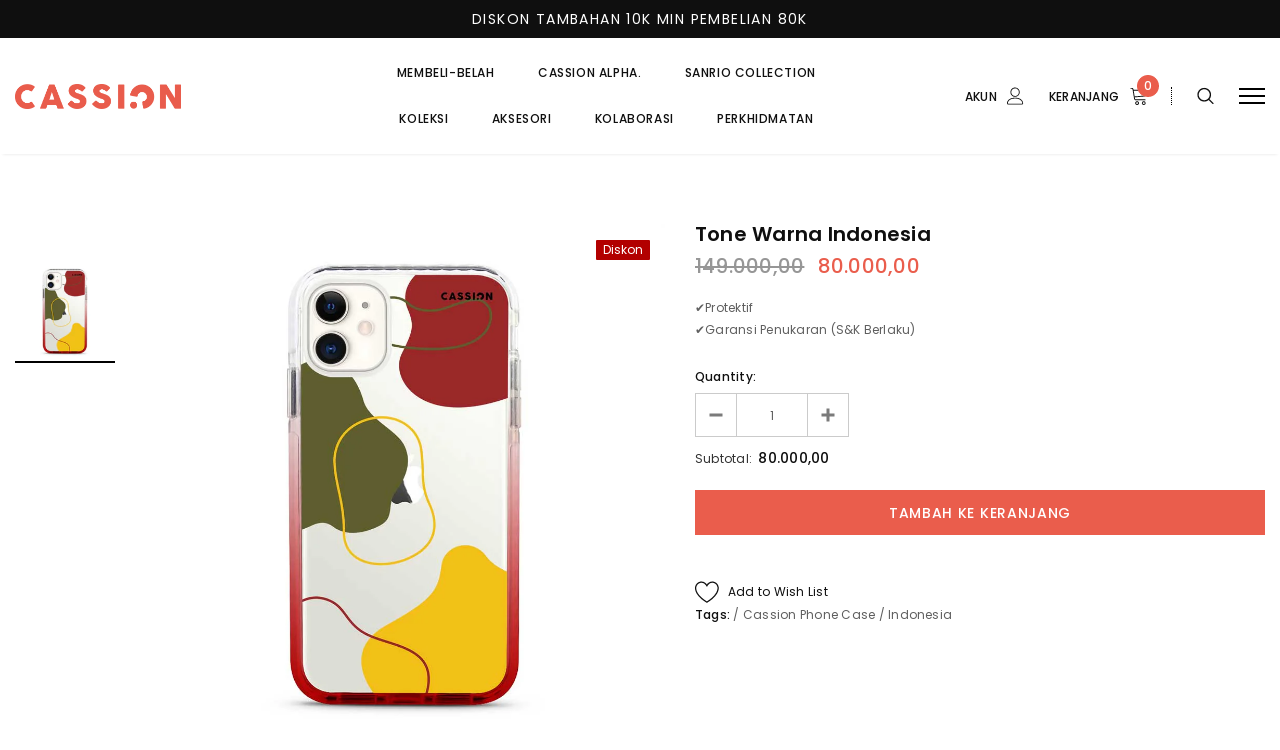

--- FILE ---
content_type: text/html; charset=utf-8
request_url: https://www.cassionstore.id/ms/products/tone-warna-indonesia
body_size: 39993
content:
<!doctype html>
<!--[if lt IE 7]><html class="no-js lt-ie9 lt-ie8 lt-ie7" lang="en"> <![endif]-->
<!--[if IE 7]><html class="no-js lt-ie9 lt-ie8" lang="en"> <![endif]-->
<!--[if IE 8]><html class="no-js lt-ie9" lang="en"> <![endif]-->
<!--[if IE 9 ]><html class="ie9 no-js"> <![endif]-->
<!--[if (gt IE 9)|!(IE)]><!--> <html class="no-js"> <!--<![endif]-->
<head>
  <!-- Added by AVADA Joy -->
  <script>
      window.AVADA_JOY = window.AVADA_JOY || {};
      window.AVADA_JOY.shopId = 'rX0tvS8cYNIWuPcY567P';
      window.AVADA_JOY.status = true;
      window.AVADA_JOY.account_enabled = true;
      window.AVADA_JOY.login_url = "\/ms\/account\/login";
      window.AVADA_JOY.register_url = "\/ms\/account\/register";
      window.AVADA_JOY.customer = {
        id: null,
        email: null,
        first_name: null,
        last_name: null,
        point: null
      };
      window.AVADA_JOY.placeOrder = window.AVADA_JOY.placeOrder || {};
      window.AVADA_JOY.placeOrder = {"enableCardPage":false,"status":true,"statusProductPointsCalculator":true,"productPointsCalculator":{"color":"#000000","fontSize":14,"type":"giftCard","font":"Noto+Sans"},"earnPoint":"100","rateMoney":"1000","earnBy":"price","statusUseCondition":false,"typeProductMatch":"all","typeCondition":"all","conditions":[{"field":"title","typeMatch":"contains","content":""}],"excludeProducts":[],"includeProducts":[]};
      window.AVADA_JOY.product = {"id":4656763535430,"title":"Tone Warna Indonesia","handle":"tone-warna-indonesia","description":"\u003cp\u003e✔️Protektif\u003cbr\u003e✔️Garansi Penukaran (S\u0026amp;K Berlaku)\u003c\/p\u003e","published_at":"2020-08-13T23:32:59+07:00","created_at":"2020-08-11T21:38:09+07:00","vendor":"Cassion","type":"Phone Case","tags":["Cassion Phone Case","Indonesia"],"price":8000000,"price_min":8000000,"price_max":8000000,"available":true,"price_varies":false,"compare_at_price":14900000,"compare_at_price_min":14900000,"compare_at_price_max":14900000,"compare_at_price_varies":false,"variants":[{"id":32052729217094,"title":"Default Title","option1":"Default Title","option2":null,"option3":null,"sku":"tone-warna-indonesia","requires_shipping":true,"taxable":false,"featured_image":null,"available":true,"name":"Tone Warna Indonesia","public_title":null,"options":["Default Title"],"price":8000000,"weight":50,"compare_at_price":14900000,"inventory_management":null,"barcode":"K01946","requires_selling_plan":false,"selling_plan_allocations":[]}],"images":["\/\/www.cassionstore.id\/cdn\/shop\/products\/Tone_Warna_Indonesia_mockup-min.jpg?v=1597156689"],"featured_image":"\/\/www.cassionstore.id\/cdn\/shop\/products\/Tone_Warna_Indonesia_mockup-min.jpg?v=1597156689","options":["Title"],"media":[{"alt":null,"id":6503668154438,"position":1,"preview_image":{"aspect_ratio":1.0,"height":1000,"width":1000,"src":"\/\/www.cassionstore.id\/cdn\/shop\/products\/Tone_Warna_Indonesia_mockup-min.jpg?v=1597156689"},"aspect_ratio":1.0,"height":1000,"media_type":"image","src":"\/\/www.cassionstore.id\/cdn\/shop\/products\/Tone_Warna_Indonesia_mockup-min.jpg?v=1597156689","width":1000}],"requires_selling_plan":false,"selling_plan_groups":[],"content":"\u003cp\u003e✔️Protektif\u003cbr\u003e✔️Garansi Penukaran (S\u0026amp;K Berlaku)\u003c\/p\u003e"};
      window.AVADA_JOY.page = "product";
      
        window.AVADA_JOY.product.selected_variant_id = 32052729217094;
        window.AVADA_JOY.product.collections = [];
        
          window.AVADA_JOY.product.collections.push(`All`);
        
          window.AVADA_JOY.product.collections.push(`Facebook Catalog`);
        
          window.AVADA_JOY.product.collections.push(`Indonesia`);
        
          window.AVADA_JOY.product.collections.push(`Produk Terbaru`);
        
          window.AVADA_JOY.product.collections.push(`Produk Terlaris`);
        
      
    </script>

  <!-- /Added by AVADA Joy -->


  <!-- Basic page needs ================================================== -->
  <meta charset="utf-8">
  <meta http-equiv="X-UA-Compatible" content="IE=edge,chrome=1">

  <!-- Title and description ================================================== -->
  <title>
    Tone Warna Indonesia &ndash; Cassion Official
  </title>

  
  <meta name="description" content="✔️Protektif✔️Garansi Penukaran (S&amp;amp;K Berlaku)">
  

  <!-- Product meta ================================================== -->
  


  <meta property="og:type" content="product">
  <meta property="og:title" content="Tone Warna Indonesia">
  
  <meta property="og:image" content="http://www.cassionstore.id/cdn/shop/products/Tone_Warna_Indonesia_mockup-min_grande.jpg?v=1597156689">
  <meta property="og:image:secure_url" content="https://www.cassionstore.id/cdn/shop/products/Tone_Warna_Indonesia_mockup-min_grande.jpg?v=1597156689">
  
  <meta property="og:price:amount" content="80.000,00">
  <meta property="og:price:currency" content="IDR">


  <meta property="og:description" content="✔️Protektif✔️Garansi Penukaran (S&amp;amp;K Berlaku)">


  <meta property="og:url" content="https://www.cassionstore.id/ms/products/tone-warna-indonesia">
  <meta property="og:site_name" content="Cassion Official">
  <!-- /snippets/twitter-card.liquid -->





  <meta name="twitter:card" content="product">
  <meta name="twitter:title" content="Tone Warna Indonesia">
  <meta name="twitter:description" content="✔️Protektif✔️Garansi Penukaran (S&amp;amp;K Berlaku)">
  <meta name="twitter:image" content="https://www.cassionstore.id/cdn/shop/products/Tone_Warna_Indonesia_mockup-min_medium.jpg?v=1597156689">
  <meta name="twitter:image:width" content="240">
  <meta name="twitter:image:height" content="240">
  <meta name="twitter:label1" content="Price">
  <meta name="twitter:data1" content="Rp 80.000,00">
  
  <meta name="twitter:label2" content="Brand">
  <meta name="twitter:data2" content="Cassion">
  



  <!-- Helpers ================================================== -->
  <link rel="canonical" href="https://www.cassionstore.id/ms/products/tone-warna-indonesia">
  <meta name="viewport" content="width=device-width, initial-scale=1, maximum-scale=1, user-scalable=0, minimal-ui">

  <!-- Favicon -->
  
  <link rel="shortcut icon" href="//www.cassionstore.id/cdn/shop/files/fav_b70d751e-ec2b-4a2f-9e25-9d411ae8f457_32x32.png?v=1613703188" type="image/png">
  

  <!-- fonts -->
  
<script type="text/javascript">
  WebFontConfig = {
    google: { families: [ 
      
          'Poppins:100,200,300,400,500,600,700,800,900'
	  
    ] }
  };
  
  (function() {
    var wf = document.createElement('script');
    wf.src = ('https:' == document.location.protocol ? 'https' : 'http') +
      '://ajax.googleapis.com/ajax/libs/webfont/1/webfont.js';
    wf.type = 'text/javascript';
    wf.async = 'true';
    var s = document.getElementsByTagName('script')[0];
    s.parentNode.insertBefore(wf, s);
  })(); 
</script>


  <!-- Styles -->
  <link href="//www.cassionstore.id/cdn/shop/t/12/assets/vendor.min.css?v=44231608138933591201607631390" rel="stylesheet" type="text/css" media="all" />
<link href="//www.cassionstore.id/cdn/shop/t/12/assets/theme-styles.scss.css?v=165241717001528248131763357446" rel="stylesheet" type="text/css" media="all" />
<link href="//www.cassionstore.id/cdn/shop/t/12/assets/theme-styles-responsive.scss.css?v=155874128321788278851696395994" rel="stylesheet" type="text/css" media="all" />

  <!-- Scripts -->
  <script src="//www.cassionstore.id/cdn/shop/t/12/assets/jquery.min.js?v=56888366816115934351607631382" type="text/javascript"></script>
<script src="//www.cassionstore.id/cdn/shop/t/12/assets/jquery-cookie.min.js?v=72365755745404048181607631380" type="text/javascript"></script>
<script src="//www.cassionstore.id/cdn/shop/t/12/assets/lazysizes.js?v=84414966064882348651607631384" type="text/javascript"></script>

<script>


  document.documentElement.className = document.documentElement.className.replace('no-js', 'js');
  window.ajax_cart = "normal";
  window.money_format = "{{amount_with_comma_separator}}";
  window.shop_currency = "IDR";
  window.show_multiple_currencies = false;
  window.use_color_swatch = false;
  window.color_swatch_style = "variant";
  window.enable_sidebar_multiple_choice = true;
  window.file_url = "//www.cassionstore.id/cdn/shop/files/?v=31047";
  window.asset_url = "";
  window.free_shipping_color1 = "#f44336";  
  window.free_shipping_color2 = "#ff9800";
  window.free_shipping_color3 = "#69c69c";
  window.router = "/ms";
  window.countdown_time = "2021/03/03 23:59:00";
  window.option_ptoduct1 = "size";
  window.option_ptoduct2 = "color";
  window.option_ptoduct3 = "option 3";
  
  window.inventory_text = {
      in_stock: "In stock",
      many_in_stock: "Translation missing: ms.products.product.many_in_stock",
      out_of_stock: "Out of stock",
      add_to_cart: "Tambah Ke Keranjang",
      add_all_to_cart: "Translation missing: ms.products.product.add_all_to_cart",
      sold_out: "Habis",
      select_options : "Select Options",
      unavailable: "Unavailable",
      remove: "Hapus",
      pre_order: "Tambah Ke Keranjang",
      no_more_product: "No more product",
      show_options: "Translation missing: ms.products.product.show_options",
      hide_options: "Translation missing: ms.products.product.hide_options",
      adding : "Translation missing: ms.products.product.adding",
      thank_you : "Translation missing: ms.products.product.thank_you",
      add_more : "Translation missing: ms.products.product.add_more",
      cart_feedback : "Translation missing: ms.products.product.cart_feedback",
      add_wishlist : "Add to Wish List",
      remove_wishlist : "Remove Wish List",
      add_compare : "Add to Compare",
      remove_compare : "Remove Compare",
      message_compare : "You must select at least two products to compare!",
      previous: "Prev",
      next: "Next"
  };

  window.multi_lang = false;
  window.infinity_scroll_feature = false;
  window.newsletter_popup = false;

  /* Free Shipping Message */
  window.free_shipping_price = 1000;
 
  window.free_shipping_text = {
    free_shipping_message_1: "You quality for free shipping!",
    free_shipping_message_2:"You are",
    free_shipping_message_3: "away from free shipping!",
    free_shipping_1: "Free",
    free_shipping_2: "TBD",

  };

  window.custom_engraving_price = 3000;

</script>

  <!-- Header hook for plugins ================================ -->
  <script>window.performance && window.performance.mark && window.performance.mark('shopify.content_for_header.start');</script><meta name="google-site-verification" content="WC1jVZEvN-D8ogNi6Z-bMaJCCoZmZ_njR3xZ7mXXdLo">
<meta id="shopify-digital-wallet" name="shopify-digital-wallet" content="/7336886342/digital_wallets/dialog">
<link rel="alternate" hreflang="x-default" href="https://www.cassionstore.id/products/tone-warna-indonesia">
<link rel="alternate" hreflang="en" href="https://www.cassionstore.id/products/tone-warna-indonesia">
<link rel="alternate" hreflang="ms" href="https://www.cassionstore.id/ms/products/tone-warna-indonesia">
<link rel="alternate" type="application/json+oembed" href="https://www.cassionstore.id/ms/products/tone-warna-indonesia.oembed">
<script async="async" src="/checkouts/internal/preloads.js?locale=ms-ID"></script>
<script id="shopify-features" type="application/json">{"accessToken":"74eb3c0974bee6536edc69a44b98e39f","betas":["rich-media-storefront-analytics"],"domain":"www.cassionstore.id","predictiveSearch":true,"shopId":7336886342,"locale":"ms"}</script>
<script>var Shopify = Shopify || {};
Shopify.shop = "cassionstore.myshopify.com";
Shopify.locale = "ms";
Shopify.currency = {"active":"IDR","rate":"1.0"};
Shopify.country = "ID";
Shopify.theme = {"name":"Cassion v2","id":116821557437,"schema_name":"Luxwatches","schema_version":"3.0.0","theme_store_id":null,"role":"main"};
Shopify.theme.handle = "null";
Shopify.theme.style = {"id":null,"handle":null};
Shopify.cdnHost = "www.cassionstore.id/cdn";
Shopify.routes = Shopify.routes || {};
Shopify.routes.root = "/ms/";</script>
<script type="module">!function(o){(o.Shopify=o.Shopify||{}).modules=!0}(window);</script>
<script>!function(o){function n(){var o=[];function n(){o.push(Array.prototype.slice.apply(arguments))}return n.q=o,n}var t=o.Shopify=o.Shopify||{};t.loadFeatures=n(),t.autoloadFeatures=n()}(window);</script>
<script id="shop-js-analytics" type="application/json">{"pageType":"product"}</script>
<script defer="defer" async type="module" src="//www.cassionstore.id/cdn/shopifycloud/shop-js/modules/v2/client.init-shop-cart-sync_fVUoa3_U.ms.esm.js"></script>
<script defer="defer" async type="module" src="//www.cassionstore.id/cdn/shopifycloud/shop-js/modules/v2/chunk.common_BtGdGuIg.esm.js"></script>
<script defer="defer" async type="module" src="//www.cassionstore.id/cdn/shopifycloud/shop-js/modules/v2/chunk.modal_M_g-YnBY.esm.js"></script>
<script type="module">
  await import("//www.cassionstore.id/cdn/shopifycloud/shop-js/modules/v2/client.init-shop-cart-sync_fVUoa3_U.ms.esm.js");
await import("//www.cassionstore.id/cdn/shopifycloud/shop-js/modules/v2/chunk.common_BtGdGuIg.esm.js");
await import("//www.cassionstore.id/cdn/shopifycloud/shop-js/modules/v2/chunk.modal_M_g-YnBY.esm.js");

  window.Shopify.SignInWithShop?.initShopCartSync?.({"fedCMEnabled":true,"windoidEnabled":true});

</script>
<script>(function() {
  var isLoaded = false;
  function asyncLoad() {
    if (isLoaded) return;
    isLoaded = true;
    var urls = ["https:\/\/formbuilder.hulkapps.com\/skeletopapp.js?shop=cassionstore.myshopify.com","https:\/\/s3-us-west-2.amazonaws.com\/smart-social-login\/smart-social-login.js?shop=cassionstore.myshopify.com","https:\/\/cdn.shopify.com\/s\/files\/1\/0683\/1371\/0892\/files\/splmn-shopify-prod-August-31.min.js?v=1693985059\u0026shop=cassionstore.myshopify.com","https:\/\/cdn1.stamped.io\/files\/widget.min.js?shop=cassionstore.myshopify.com","https:\/\/chimpstatic.com\/mcjs-connected\/js\/users\/ecd733c6f386d0857e805a12f\/e04fbc6c426a4e040a029d5e3.js?shop=cassionstore.myshopify.com","https:\/\/hotjar.dualsidedapp.com\/script.js?shop=cassionstore.myshopify.com","https:\/\/cdn.nfcube.com\/912b33ea6547457de4f6b8151df9ee6b.js?shop=cassionstore.myshopify.com","https:\/\/gcdn.incartupsell.com\/degib-CY6zK_sFw8LyhiMs7tsJ.js?c=1766035776\u0026shop=cassionstore.myshopify.com"];
    for (var i = 0; i < urls.length; i++) {
      var s = document.createElement('script');
      s.type = 'text/javascript';
      s.async = true;
      s.src = urls[i];
      var x = document.getElementsByTagName('script')[0];
      x.parentNode.insertBefore(s, x);
    }
  };
  if(window.attachEvent) {
    window.attachEvent('onload', asyncLoad);
  } else {
    window.addEventListener('load', asyncLoad, false);
  }
})();</script>
<script id="__st">var __st={"a":7336886342,"offset":25200,"reqid":"16791dec-bd3e-418e-8499-50841e2bfa31-1769038353","pageurl":"www.cassionstore.id\/ms\/products\/tone-warna-indonesia","u":"8933ff6f6720","p":"product","rtyp":"product","rid":4656763535430};</script>
<script>window.ShopifyPaypalV4VisibilityTracking = true;</script>
<script id="captcha-bootstrap">!function(){'use strict';const t='contact',e='account',n='new_comment',o=[[t,t],['blogs',n],['comments',n],[t,'customer']],c=[[e,'customer_login'],[e,'guest_login'],[e,'recover_customer_password'],[e,'create_customer']],r=t=>t.map((([t,e])=>`form[action*='/${t}']:not([data-nocaptcha='true']) input[name='form_type'][value='${e}']`)).join(','),a=t=>()=>t?[...document.querySelectorAll(t)].map((t=>t.form)):[];function s(){const t=[...o],e=r(t);return a(e)}const i='password',u='form_key',d=['recaptcha-v3-token','g-recaptcha-response','h-captcha-response',i],f=()=>{try{return window.sessionStorage}catch{return}},m='__shopify_v',_=t=>t.elements[u];function p(t,e,n=!1){try{const o=window.sessionStorage,c=JSON.parse(o.getItem(e)),{data:r}=function(t){const{data:e,action:n}=t;return t[m]||n?{data:e,action:n}:{data:t,action:n}}(c);for(const[e,n]of Object.entries(r))t.elements[e]&&(t.elements[e].value=n);n&&o.removeItem(e)}catch(o){console.error('form repopulation failed',{error:o})}}const l='form_type',E='cptcha';function T(t){t.dataset[E]=!0}const w=window,h=w.document,L='Shopify',v='ce_forms',y='captcha';let A=!1;((t,e)=>{const n=(g='f06e6c50-85a8-45c8-87d0-21a2b65856fe',I='https://cdn.shopify.com/shopifycloud/storefront-forms-hcaptcha/ce_storefront_forms_captcha_hcaptcha.v1.5.2.iife.js',D={infoText:'Dilindungi oleh hCaptcha',privacyText:'Privasi',termsText:'Terma'},(t,e,n)=>{const o=w[L][v],c=o.bindForm;if(c)return c(t,g,e,D).then(n);var r;o.q.push([[t,g,e,D],n]),r=I,A||(h.body.append(Object.assign(h.createElement('script'),{id:'captcha-provider',async:!0,src:r})),A=!0)});var g,I,D;w[L]=w[L]||{},w[L][v]=w[L][v]||{},w[L][v].q=[],w[L][y]=w[L][y]||{},w[L][y].protect=function(t,e){n(t,void 0,e),T(t)},Object.freeze(w[L][y]),function(t,e,n,w,h,L){const[v,y,A,g]=function(t,e,n){const i=e?o:[],u=t?c:[],d=[...i,...u],f=r(d),m=r(i),_=r(d.filter((([t,e])=>n.includes(e))));return[a(f),a(m),a(_),s()]}(w,h,L),I=t=>{const e=t.target;return e instanceof HTMLFormElement?e:e&&e.form},D=t=>v().includes(t);t.addEventListener('submit',(t=>{const e=I(t);if(!e)return;const n=D(e)&&!e.dataset.hcaptchaBound&&!e.dataset.recaptchaBound,o=_(e),c=g().includes(e)&&(!o||!o.value);(n||c)&&t.preventDefault(),c&&!n&&(function(t){try{if(!f())return;!function(t){const e=f();if(!e)return;const n=_(t);if(!n)return;const o=n.value;o&&e.removeItem(o)}(t);const e=Array.from(Array(32),(()=>Math.random().toString(36)[2])).join('');!function(t,e){_(t)||t.append(Object.assign(document.createElement('input'),{type:'hidden',name:u})),t.elements[u].value=e}(t,e),function(t,e){const n=f();if(!n)return;const o=[...t.querySelectorAll(`input[type='${i}']`)].map((({name:t})=>t)),c=[...d,...o],r={};for(const[a,s]of new FormData(t).entries())c.includes(a)||(r[a]=s);n.setItem(e,JSON.stringify({[m]:1,action:t.action,data:r}))}(t,e)}catch(e){console.error('failed to persist form',e)}}(e),e.submit())}));const S=(t,e)=>{t&&!t.dataset[E]&&(n(t,e.some((e=>e===t))),T(t))};for(const o of['focusin','change'])t.addEventListener(o,(t=>{const e=I(t);D(e)&&S(e,y())}));const B=e.get('form_key'),M=e.get(l),P=B&&M;t.addEventListener('DOMContentLoaded',(()=>{const t=y();if(P)for(const e of t)e.elements[l].value===M&&p(e,B);[...new Set([...A(),...v().filter((t=>'true'===t.dataset.shopifyCaptcha))])].forEach((e=>S(e,t)))}))}(h,new URLSearchParams(w.location.search),n,t,e,['guest_login'])})(!0,!0)}();</script>
<script integrity="sha256-4kQ18oKyAcykRKYeNunJcIwy7WH5gtpwJnB7kiuLZ1E=" data-source-attribution="shopify.loadfeatures" defer="defer" src="//www.cassionstore.id/cdn/shopifycloud/storefront/assets/storefront/load_feature-a0a9edcb.js" crossorigin="anonymous"></script>
<script data-source-attribution="shopify.dynamic_checkout.dynamic.init">var Shopify=Shopify||{};Shopify.PaymentButton=Shopify.PaymentButton||{isStorefrontPortableWallets:!0,init:function(){window.Shopify.PaymentButton.init=function(){};var t=document.createElement("script");t.src="https://www.cassionstore.id/cdn/shopifycloud/portable-wallets/latest/portable-wallets.ms.js",t.type="module",document.head.appendChild(t)}};
</script>
<script data-source-attribution="shopify.dynamic_checkout.buyer_consent">
  function portableWalletsHideBuyerConsent(e){var t=document.getElementById("shopify-buyer-consent"),n=document.getElementById("shopify-subscription-policy-button");t&&n&&(t.classList.add("hidden"),t.setAttribute("aria-hidden","true"),n.removeEventListener("click",e))}function portableWalletsShowBuyerConsent(e){var t=document.getElementById("shopify-buyer-consent"),n=document.getElementById("shopify-subscription-policy-button");t&&n&&(t.classList.remove("hidden"),t.removeAttribute("aria-hidden"),n.addEventListener("click",e))}window.Shopify?.PaymentButton&&(window.Shopify.PaymentButton.hideBuyerConsent=portableWalletsHideBuyerConsent,window.Shopify.PaymentButton.showBuyerConsent=portableWalletsShowBuyerConsent);
</script>
<script data-source-attribution="shopify.dynamic_checkout.cart.bootstrap">document.addEventListener("DOMContentLoaded",(function(){function t(){return document.querySelector("shopify-accelerated-checkout-cart, shopify-accelerated-checkout")}if(t())Shopify.PaymentButton.init();else{new MutationObserver((function(e,n){t()&&(Shopify.PaymentButton.init(),n.disconnect())})).observe(document.body,{childList:!0,subtree:!0})}}));
</script>

<script>window.performance && window.performance.mark && window.performance.mark('shopify.content_for_header.end');</script>

<script>
    window.BOLD = window.BOLD || {};
        window.BOLD.options = window.BOLD.options || {};
        window.BOLD.options.settings = window.BOLD.options.settings || {};
        window.BOLD.options.settings.v1_variant_mode = window.BOLD.options.settings.v1_variant_mode || true;
        window.BOLD.options.settings.hybrid_fix_auto_insert_inputs =
        window.BOLD.options.settings.hybrid_fix_auto_insert_inputs || true;
</script>

<script>window.BOLD = window.BOLD || {};
    window.BOLD.common = window.BOLD.common || {};
    window.BOLD.common.Shopify = window.BOLD.common.Shopify || {};
    window.BOLD.common.Shopify.shop = {
      domain: 'www.cassionstore.id',
      permanent_domain: 'cassionstore.myshopify.com',
      url: 'https://www.cassionstore.id',
      secure_url: 'https://www.cassionstore.id',
      money_format: "{{amount_with_comma_separator}}",
      currency: "IDR"
    };
    window.BOLD.common.Shopify.customer = {
      id: null,
      tags: null,
    };
    window.BOLD.common.Shopify.cart = {"note":null,"attributes":{},"original_total_price":0,"total_price":0,"total_discount":0,"total_weight":0.0,"item_count":0,"items":[],"requires_shipping":false,"currency":"IDR","items_subtotal_price":0,"cart_level_discount_applications":[],"checkout_charge_amount":0};
    window.BOLD.common.template = 'product';window.BOLD.common.Shopify.formatMoney = function(money, format) {
        function n(t, e) {
            return "undefined" == typeof t ? e : t
        }
        function r(t, e, r, i) {
            if (e = n(e, 2),
                r = n(r, ","),
                i = n(i, "."),
            isNaN(t) || null == t)
                return 0;
            t = (t / 100).toFixed(e);
            var o = t.split(".")
                , a = o[0].replace(/(\d)(?=(\d\d\d)+(?!\d))/g, "$1" + r)
                , s = o[1] ? i + o[1] : "";
            return a + s
        }
        "string" == typeof money && (money = money.replace(".", ""));
        var i = ""
            , o = /\{\{\s*(\w+)\s*\}\}/
            , a = format || window.BOLD.common.Shopify.shop.money_format || window.Shopify.money_format || "$ {{ amount }}";
        switch (a.match(o)[1]) {
            case "amount":
                i = r(money, 2, ",", ".");
                break;
            case "amount_no_decimals":
                i = r(money, 0, ",", ".");
                break;
            case "amount_with_comma_separator":
                i = r(money, 2, ".", ",");
                break;
            case "amount_no_decimals_with_comma_separator":
                i = r(money, 0, ".", ",");
                break;
            case "amount_with_space_separator":
                i = r(money, 2, " ", ",");
                break;
            case "amount_no_decimals_with_space_separator":
                i = r(money, 0, " ", ",");
                break;
            case "amount_with_apostrophe_separator":
                i = r(money, 2, "'", ".");
                break;
        }
        return a.replace(o, i);
    };
    window.BOLD.common.Shopify.saveProduct = function (handle, product) {
      if (typeof handle === 'string' && typeof window.BOLD.common.Shopify.products[handle] === 'undefined') {
        if (typeof product === 'number') {
          window.BOLD.common.Shopify.handles[product] = handle;
          product = { id: product };
        }
        window.BOLD.common.Shopify.products[handle] = product;
      }
    };
    window.BOLD.common.Shopify.saveVariant = function (variant_id, variant) {
      if (typeof variant_id === 'number' && typeof window.BOLD.common.Shopify.variants[variant_id] === 'undefined') {
        window.BOLD.common.Shopify.variants[variant_id] = variant;
      }
    };window.BOLD.common.Shopify.products = window.BOLD.common.Shopify.products || {};
    window.BOLD.common.Shopify.variants = window.BOLD.common.Shopify.variants || {};
    window.BOLD.common.Shopify.handles = window.BOLD.common.Shopify.handles || {};window.BOLD.common.Shopify.handle = "tone-warna-indonesia"
window.BOLD.common.Shopify.saveProduct("tone-warna-indonesia", 4656763535430);window.BOLD.common.Shopify.saveVariant(32052729217094, { product_id: 4656763535430, product_handle: "tone-warna-indonesia", price: 8000000, group_id: '', csp_metafield: {}});window.BOLD.apps_installed = {"Product Options":2} || {};window.BOLD.common.Shopify.metafields = window.BOLD.common.Shopify.metafields || {};window.BOLD.common.Shopify.metafields["bold_rp"] = {};window.BOLD.common.Shopify.metafields["bold_csp_defaults"] = {};window.BOLD.common.cacheParams = window.BOLD.common.cacheParams || {};
    window.BOLD.common.cacheParams.options = 12859191;
</script>
<link href="//www.cassionstore.id/cdn/shop/t/12/assets/bold-options.css?v=97326473339630108841677813617" rel="stylesheet" type="text/css" media="all" />
<script defer src="https://options.shopapps.site/js/options.js"></script>
<script>
    window.BOLD.common.cacheParams.options = 1768792713;
</script>

  <!--[if lt IE 9]>
<script src="//html5shiv.googlecode.com/svn/trunk/html5.js" type="text/javascript"></script>
<![endif]-->

  

  

  <script>
    Shopify.productOptionsMap = {};
    Shopify.quickViewOptionsMap = {};

    Shopify.updateOptionsInSelector = function(selectorIndex, wrapperSlt) {
        Shopify.optionsMap = wrapperSlt === '.product' ? Shopify.productOptionsMap : Shopify.quickViewOptionsMap;

        switch (selectorIndex) {
            case 0:
                var key = 'root';
                var selector = $(wrapperSlt + ' .single-option-selector:eq(0)');
                break;
            case 1:
                var key = $(wrapperSlt + ' .single-option-selector:eq(0)').val();
                var selector = $(wrapperSlt + ' .single-option-selector:eq(1)');
                break;
            case 2:
                var key = $(wrapperSlt + ' .single-option-selector:eq(0)').val();
                key += ' / ' + $(wrapperSlt + ' .single-option-selector:eq(1)').val();
                var selector = $(wrapperSlt + ' .single-option-selector:eq(2)');
        }

        var initialValue = selector.val();

        selector.empty();

        var availableOptions = Shopify.optionsMap[key];

        if (availableOptions && availableOptions.length) {
            for (var i = 0; i < availableOptions.length; i++) {
                var option = availableOptions[i];

                var newOption = $('<option></option>').val(option).html(option);

                selector.append(newOption);
            }

            $(wrapperSlt + ' .swatch[data-option-index="' + selectorIndex + '"] .swatch-element').each(function() {
                if ($.inArray($(this).attr('data-value'), availableOptions) !== -1) {
                    $(this).removeClass('soldout').find(':radio').removeAttr('disabled', 'disabled').removeAttr('checked');
                }
                else {
                    $(this).addClass('soldout').find(':radio').removeAttr('checked').attr('disabled', 'disabled');
                }
            });

            if ($.inArray(initialValue, availableOptions) !== -1) {
                selector.val(initialValue);
            }

            selector.trigger('change');
        };
    };

    Shopify.linkOptionSelectors = function(product, wrapperSlt) {
        // Building our mapping object.
        Shopify.optionsMap = wrapperSlt === '.product' ? Shopify.productOptionsMap : Shopify.quickViewOptionsMap;

        for (var i = 0; i < product.variants.length; i++) {
            var variant = product.variants[i];

            if (variant.available) {
                // Gathering values for the 1st drop-down.
                Shopify.optionsMap['root'] = Shopify.optionsMap['root'] || [];

                Shopify.optionsMap['root'].push(variant.option1);
                Shopify.optionsMap['root'] = Shopify.uniq(Shopify.optionsMap['root']);

                // Gathering values for the 2nd drop-down.
                if (product.options.length > 1) {
                var key = variant.option1;
                    Shopify.optionsMap[key] = Shopify.optionsMap[key] || [];
                    Shopify.optionsMap[key].push(variant.option2);
                    Shopify.optionsMap[key] = Shopify.uniq(Shopify.optionsMap[key]);
                }

                // Gathering values for the 3rd drop-down.
                if (product.options.length === 3) {
                    var key = variant.option1 + ' / ' + variant.option2;
                    Shopify.optionsMap[key] = Shopify.optionsMap[key] || [];
                    Shopify.optionsMap[key].push(variant.option3);
                    Shopify.optionsMap[key] = Shopify.uniq(Shopify.optionsMap[key]);
                }
            }
        };

        // Update options right away.
        Shopify.updateOptionsInSelector(0, wrapperSlt);

        if (product.options.length > 1) Shopify.updateOptionsInSelector(1, wrapperSlt);
        if (product.options.length === 3) Shopify.updateOptionsInSelector(2, wrapperSlt);

        // When there is an update in the first dropdown.
        $(wrapperSlt + " .single-option-selector:eq(0)").change(function() {
            Shopify.updateOptionsInSelector(1, wrapperSlt);
            if (product.options.length === 3) Shopify.updateOptionsInSelector(2, wrapperSlt);
            return true;
        });

        // When there is an update in the second dropdown.
        $(wrapperSlt + " .single-option-selector:eq(1)").change(function() {
            if (product.options.length === 3) Shopify.updateOptionsInSelector(2, wrapperSlt);
            return true;
        });
    };
</script>
  
  <!-- TikTok Pixel Code -->
  <script>
    (function() {
      var ta = document.createElement('script'); ta.type = 'text/javascript'; ta.async = true;
      ta.src = 'https://analytics.tiktok.com/i18n/pixel/sdk.js?sdkid=BRPCDEGTN53A3AO9C1CG';
      var s = document.getElementsByTagName('script')[0];
      s.parentNode.insertBefore(ta, s);
    })();
  </script> 
  <!-- End Tiktok Pixel Code -->
  
  <!-- Google Tag Manager -->
  <script>(function(w,d,s,l,i){w[l]=w[l]||[];w[l].push({'gtm.start':
  new Date().getTime(),event:'gtm.js'});var f=d.getElementsByTagName(s)[0],
  j=d.createElement(s),dl=l!='dataLayer'?'&l='+l:'';j.async=true;j.src=
  'https://www.googletagmanager.com/gtm.js?id='+i+dl;f.parentNode.insertBefore(j,f);
  })(window,document,'script','dataLayer','GTM-PLRKSLV');</script>
  <!-- End Google Tag Manager -->
  
  <meta name="facebook-domain-verification" content="0k6g3kdq9xcznj8pyhblh2yfdf9j1u" />
<script>window.is_hulkpo_installed=true</script><link href="https://monorail-edge.shopifysvc.com" rel="dns-prefetch">
<script>(function(){if ("sendBeacon" in navigator && "performance" in window) {try {var session_token_from_headers = performance.getEntriesByType('navigation')[0].serverTiming.find(x => x.name == '_s').description;} catch {var session_token_from_headers = undefined;}var session_cookie_matches = document.cookie.match(/_shopify_s=([^;]*)/);var session_token_from_cookie = session_cookie_matches && session_cookie_matches.length === 2 ? session_cookie_matches[1] : "";var session_token = session_token_from_headers || session_token_from_cookie || "";function handle_abandonment_event(e) {var entries = performance.getEntries().filter(function(entry) {return /monorail-edge.shopifysvc.com/.test(entry.name);});if (!window.abandonment_tracked && entries.length === 0) {window.abandonment_tracked = true;var currentMs = Date.now();var navigation_start = performance.timing.navigationStart;var payload = {shop_id: 7336886342,url: window.location.href,navigation_start,duration: currentMs - navigation_start,session_token,page_type: "product"};window.navigator.sendBeacon("https://monorail-edge.shopifysvc.com/v1/produce", JSON.stringify({schema_id: "online_store_buyer_site_abandonment/1.1",payload: payload,metadata: {event_created_at_ms: currentMs,event_sent_at_ms: currentMs}}));}}window.addEventListener('pagehide', handle_abandonment_event);}}());</script>
<script id="web-pixels-manager-setup">(function e(e,d,r,n,o){if(void 0===o&&(o={}),!Boolean(null===(a=null===(i=window.Shopify)||void 0===i?void 0:i.analytics)||void 0===a?void 0:a.replayQueue)){var i,a;window.Shopify=window.Shopify||{};var t=window.Shopify;t.analytics=t.analytics||{};var s=t.analytics;s.replayQueue=[],s.publish=function(e,d,r){return s.replayQueue.push([e,d,r]),!0};try{self.performance.mark("wpm:start")}catch(e){}var l=function(){var e={modern:/Edge?\/(1{2}[4-9]|1[2-9]\d|[2-9]\d{2}|\d{4,})\.\d+(\.\d+|)|Firefox\/(1{2}[4-9]|1[2-9]\d|[2-9]\d{2}|\d{4,})\.\d+(\.\d+|)|Chrom(ium|e)\/(9{2}|\d{3,})\.\d+(\.\d+|)|(Maci|X1{2}).+ Version\/(15\.\d+|(1[6-9]|[2-9]\d|\d{3,})\.\d+)([,.]\d+|)( \(\w+\)|)( Mobile\/\w+|) Safari\/|Chrome.+OPR\/(9{2}|\d{3,})\.\d+\.\d+|(CPU[ +]OS|iPhone[ +]OS|CPU[ +]iPhone|CPU IPhone OS|CPU iPad OS)[ +]+(15[._]\d+|(1[6-9]|[2-9]\d|\d{3,})[._]\d+)([._]\d+|)|Android:?[ /-](13[3-9]|1[4-9]\d|[2-9]\d{2}|\d{4,})(\.\d+|)(\.\d+|)|Android.+Firefox\/(13[5-9]|1[4-9]\d|[2-9]\d{2}|\d{4,})\.\d+(\.\d+|)|Android.+Chrom(ium|e)\/(13[3-9]|1[4-9]\d|[2-9]\d{2}|\d{4,})\.\d+(\.\d+|)|SamsungBrowser\/([2-9]\d|\d{3,})\.\d+/,legacy:/Edge?\/(1[6-9]|[2-9]\d|\d{3,})\.\d+(\.\d+|)|Firefox\/(5[4-9]|[6-9]\d|\d{3,})\.\d+(\.\d+|)|Chrom(ium|e)\/(5[1-9]|[6-9]\d|\d{3,})\.\d+(\.\d+|)([\d.]+$|.*Safari\/(?![\d.]+ Edge\/[\d.]+$))|(Maci|X1{2}).+ Version\/(10\.\d+|(1[1-9]|[2-9]\d|\d{3,})\.\d+)([,.]\d+|)( \(\w+\)|)( Mobile\/\w+|) Safari\/|Chrome.+OPR\/(3[89]|[4-9]\d|\d{3,})\.\d+\.\d+|(CPU[ +]OS|iPhone[ +]OS|CPU[ +]iPhone|CPU IPhone OS|CPU iPad OS)[ +]+(10[._]\d+|(1[1-9]|[2-9]\d|\d{3,})[._]\d+)([._]\d+|)|Android:?[ /-](13[3-9]|1[4-9]\d|[2-9]\d{2}|\d{4,})(\.\d+|)(\.\d+|)|Mobile Safari.+OPR\/([89]\d|\d{3,})\.\d+\.\d+|Android.+Firefox\/(13[5-9]|1[4-9]\d|[2-9]\d{2}|\d{4,})\.\d+(\.\d+|)|Android.+Chrom(ium|e)\/(13[3-9]|1[4-9]\d|[2-9]\d{2}|\d{4,})\.\d+(\.\d+|)|Android.+(UC? ?Browser|UCWEB|U3)[ /]?(15\.([5-9]|\d{2,})|(1[6-9]|[2-9]\d|\d{3,})\.\d+)\.\d+|SamsungBrowser\/(5\.\d+|([6-9]|\d{2,})\.\d+)|Android.+MQ{2}Browser\/(14(\.(9|\d{2,})|)|(1[5-9]|[2-9]\d|\d{3,})(\.\d+|))(\.\d+|)|K[Aa][Ii]OS\/(3\.\d+|([4-9]|\d{2,})\.\d+)(\.\d+|)/},d=e.modern,r=e.legacy,n=navigator.userAgent;return n.match(d)?"modern":n.match(r)?"legacy":"unknown"}(),u="modern"===l?"modern":"legacy",c=(null!=n?n:{modern:"",legacy:""})[u],f=function(e){return[e.baseUrl,"/wpm","/b",e.hashVersion,"modern"===e.buildTarget?"m":"l",".js"].join("")}({baseUrl:d,hashVersion:r,buildTarget:u}),m=function(e){var d=e.version,r=e.bundleTarget,n=e.surface,o=e.pageUrl,i=e.monorailEndpoint;return{emit:function(e){var a=e.status,t=e.errorMsg,s=(new Date).getTime(),l=JSON.stringify({metadata:{event_sent_at_ms:s},events:[{schema_id:"web_pixels_manager_load/3.1",payload:{version:d,bundle_target:r,page_url:o,status:a,surface:n,error_msg:t},metadata:{event_created_at_ms:s}}]});if(!i)return console&&console.warn&&console.warn("[Web Pixels Manager] No Monorail endpoint provided, skipping logging."),!1;try{return self.navigator.sendBeacon.bind(self.navigator)(i,l)}catch(e){}var u=new XMLHttpRequest;try{return u.open("POST",i,!0),u.setRequestHeader("Content-Type","text/plain"),u.send(l),!0}catch(e){return console&&console.warn&&console.warn("[Web Pixels Manager] Got an unhandled error while logging to Monorail."),!1}}}}({version:r,bundleTarget:l,surface:e.surface,pageUrl:self.location.href,monorailEndpoint:e.monorailEndpoint});try{o.browserTarget=l,function(e){var d=e.src,r=e.async,n=void 0===r||r,o=e.onload,i=e.onerror,a=e.sri,t=e.scriptDataAttributes,s=void 0===t?{}:t,l=document.createElement("script"),u=document.querySelector("head"),c=document.querySelector("body");if(l.async=n,l.src=d,a&&(l.integrity=a,l.crossOrigin="anonymous"),s)for(var f in s)if(Object.prototype.hasOwnProperty.call(s,f))try{l.dataset[f]=s[f]}catch(e){}if(o&&l.addEventListener("load",o),i&&l.addEventListener("error",i),u)u.appendChild(l);else{if(!c)throw new Error("Did not find a head or body element to append the script");c.appendChild(l)}}({src:f,async:!0,onload:function(){if(!function(){var e,d;return Boolean(null===(d=null===(e=window.Shopify)||void 0===e?void 0:e.analytics)||void 0===d?void 0:d.initialized)}()){var d=window.webPixelsManager.init(e)||void 0;if(d){var r=window.Shopify.analytics;r.replayQueue.forEach((function(e){var r=e[0],n=e[1],o=e[2];d.publishCustomEvent(r,n,o)})),r.replayQueue=[],r.publish=d.publishCustomEvent,r.visitor=d.visitor,r.initialized=!0}}},onerror:function(){return m.emit({status:"failed",errorMsg:"".concat(f," has failed to load")})},sri:function(e){var d=/^sha384-[A-Za-z0-9+/=]+$/;return"string"==typeof e&&d.test(e)}(c)?c:"",scriptDataAttributes:o}),m.emit({status:"loading"})}catch(e){m.emit({status:"failed",errorMsg:(null==e?void 0:e.message)||"Unknown error"})}}})({shopId: 7336886342,storefrontBaseUrl: "https://www.cassionstore.id",extensionsBaseUrl: "https://extensions.shopifycdn.com/cdn/shopifycloud/web-pixels-manager",monorailEndpoint: "https://monorail-edge.shopifysvc.com/unstable/produce_batch",surface: "storefront-renderer",enabledBetaFlags: ["2dca8a86"],webPixelsConfigList: [{"id":"517243069","configuration":"{\"config\":\"{\\\"pixel_id\\\":\\\"G-9Z105NC0RK\\\",\\\"target_country\\\":\\\"ID\\\",\\\"gtag_events\\\":[{\\\"type\\\":\\\"search\\\",\\\"action_label\\\":[\\\"G-9Z105NC0RK\\\",\\\"AW-711669645\\\/Q8fiCNLo9twBEI3vrNMC\\\"]},{\\\"type\\\":\\\"begin_checkout\\\",\\\"action_label\\\":[\\\"G-9Z105NC0RK\\\",\\\"AW-711669645\\\/55hhCM_o9twBEI3vrNMC\\\"]},{\\\"type\\\":\\\"view_item\\\",\\\"action_label\\\":[\\\"G-9Z105NC0RK\\\",\\\"AW-711669645\\\/HEa6CMno9twBEI3vrNMC\\\",\\\"MC-M2EPYEJ2WB\\\"]},{\\\"type\\\":\\\"purchase\\\",\\\"action_label\\\":[\\\"G-9Z105NC0RK\\\",\\\"AW-711669645\\\/qgIoCMbo9twBEI3vrNMC\\\",\\\"MC-M2EPYEJ2WB\\\"]},{\\\"type\\\":\\\"page_view\\\",\\\"action_label\\\":[\\\"G-9Z105NC0RK\\\",\\\"AW-711669645\\\/PE_KCMPo9twBEI3vrNMC\\\",\\\"MC-M2EPYEJ2WB\\\"]},{\\\"type\\\":\\\"add_payment_info\\\",\\\"action_label\\\":[\\\"G-9Z105NC0RK\\\",\\\"AW-711669645\\\/y3tRCNXo9twBEI3vrNMC\\\"]},{\\\"type\\\":\\\"add_to_cart\\\",\\\"action_label\\\":[\\\"G-9Z105NC0RK\\\",\\\"AW-711669645\\\/jmZxCMzo9twBEI3vrNMC\\\"]}],\\\"enable_monitoring_mode\\\":false}\"}","eventPayloadVersion":"v1","runtimeContext":"OPEN","scriptVersion":"b2a88bafab3e21179ed38636efcd8a93","type":"APP","apiClientId":1780363,"privacyPurposes":[],"dataSharingAdjustments":{"protectedCustomerApprovalScopes":["read_customer_address","read_customer_email","read_customer_name","read_customer_personal_data","read_customer_phone"]}},{"id":"417202365","configuration":"{\"pixelCode\":\"C8PE57GO6OK0DA72LCR0\"}","eventPayloadVersion":"v1","runtimeContext":"STRICT","scriptVersion":"22e92c2ad45662f435e4801458fb78cc","type":"APP","apiClientId":4383523,"privacyPurposes":["ANALYTICS","MARKETING","SALE_OF_DATA"],"dataSharingAdjustments":{"protectedCustomerApprovalScopes":["read_customer_address","read_customer_email","read_customer_name","read_customer_personal_data","read_customer_phone"]}},{"id":"231702717","configuration":"{\"pixel_id\":\"1548998882877338\",\"pixel_type\":\"facebook_pixel\"}","eventPayloadVersion":"v1","runtimeContext":"OPEN","scriptVersion":"ca16bc87fe92b6042fbaa3acc2fbdaa6","type":"APP","apiClientId":2329312,"privacyPurposes":["ANALYTICS","MARKETING","SALE_OF_DATA"],"dataSharingAdjustments":{"protectedCustomerApprovalScopes":["read_customer_address","read_customer_email","read_customer_name","read_customer_personal_data","read_customer_phone"]}},{"id":"shopify-app-pixel","configuration":"{}","eventPayloadVersion":"v1","runtimeContext":"STRICT","scriptVersion":"0450","apiClientId":"shopify-pixel","type":"APP","privacyPurposes":["ANALYTICS","MARKETING"]},{"id":"shopify-custom-pixel","eventPayloadVersion":"v1","runtimeContext":"LAX","scriptVersion":"0450","apiClientId":"shopify-pixel","type":"CUSTOM","privacyPurposes":["ANALYTICS","MARKETING"]}],isMerchantRequest: false,initData: {"shop":{"name":"Cassion Official","paymentSettings":{"currencyCode":"IDR"},"myshopifyDomain":"cassionstore.myshopify.com","countryCode":"ID","storefrontUrl":"https:\/\/www.cassionstore.id\/ms"},"customer":null,"cart":null,"checkout":null,"productVariants":[{"price":{"amount":80000.0,"currencyCode":"IDR"},"product":{"title":"Tone Warna Indonesia","vendor":"Cassion","id":"4656763535430","untranslatedTitle":"Tone Warna Indonesia","url":"\/ms\/products\/tone-warna-indonesia","type":"Phone Case"},"id":"32052729217094","image":{"src":"\/\/www.cassionstore.id\/cdn\/shop\/products\/Tone_Warna_Indonesia_mockup-min.jpg?v=1597156689"},"sku":"tone-warna-indonesia","title":"Default Title","untranslatedTitle":"Default Title"}],"purchasingCompany":null},},"https://www.cassionstore.id/cdn","fcfee988w5aeb613cpc8e4bc33m6693e112",{"modern":"","legacy":""},{"shopId":"7336886342","storefrontBaseUrl":"https:\/\/www.cassionstore.id","extensionBaseUrl":"https:\/\/extensions.shopifycdn.com\/cdn\/shopifycloud\/web-pixels-manager","surface":"storefront-renderer","enabledBetaFlags":"[\"2dca8a86\"]","isMerchantRequest":"false","hashVersion":"fcfee988w5aeb613cpc8e4bc33m6693e112","publish":"custom","events":"[[\"page_viewed\",{}],[\"product_viewed\",{\"productVariant\":{\"price\":{\"amount\":80000.0,\"currencyCode\":\"IDR\"},\"product\":{\"title\":\"Tone Warna Indonesia\",\"vendor\":\"Cassion\",\"id\":\"4656763535430\",\"untranslatedTitle\":\"Tone Warna Indonesia\",\"url\":\"\/ms\/products\/tone-warna-indonesia\",\"type\":\"Phone Case\"},\"id\":\"32052729217094\",\"image\":{\"src\":\"\/\/www.cassionstore.id\/cdn\/shop\/products\/Tone_Warna_Indonesia_mockup-min.jpg?v=1597156689\"},\"sku\":\"tone-warna-indonesia\",\"title\":\"Default Title\",\"untranslatedTitle\":\"Default Title\"}}]]"});</script><script>
  window.ShopifyAnalytics = window.ShopifyAnalytics || {};
  window.ShopifyAnalytics.meta = window.ShopifyAnalytics.meta || {};
  window.ShopifyAnalytics.meta.currency = 'IDR';
  var meta = {"product":{"id":4656763535430,"gid":"gid:\/\/shopify\/Product\/4656763535430","vendor":"Cassion","type":"Phone Case","handle":"tone-warna-indonesia","variants":[{"id":32052729217094,"price":8000000,"name":"Tone Warna Indonesia","public_title":null,"sku":"tone-warna-indonesia"}],"remote":false},"page":{"pageType":"product","resourceType":"product","resourceId":4656763535430,"requestId":"16791dec-bd3e-418e-8499-50841e2bfa31-1769038353"}};
  for (var attr in meta) {
    window.ShopifyAnalytics.meta[attr] = meta[attr];
  }
</script>
<script class="analytics">
  (function () {
    var customDocumentWrite = function(content) {
      var jquery = null;

      if (window.jQuery) {
        jquery = window.jQuery;
      } else if (window.Checkout && window.Checkout.$) {
        jquery = window.Checkout.$;
      }

      if (jquery) {
        jquery('body').append(content);
      }
    };

    var hasLoggedConversion = function(token) {
      if (token) {
        return document.cookie.indexOf('loggedConversion=' + token) !== -1;
      }
      return false;
    }

    var setCookieIfConversion = function(token) {
      if (token) {
        var twoMonthsFromNow = new Date(Date.now());
        twoMonthsFromNow.setMonth(twoMonthsFromNow.getMonth() + 2);

        document.cookie = 'loggedConversion=' + token + '; expires=' + twoMonthsFromNow;
      }
    }

    var trekkie = window.ShopifyAnalytics.lib = window.trekkie = window.trekkie || [];
    if (trekkie.integrations) {
      return;
    }
    trekkie.methods = [
      'identify',
      'page',
      'ready',
      'track',
      'trackForm',
      'trackLink'
    ];
    trekkie.factory = function(method) {
      return function() {
        var args = Array.prototype.slice.call(arguments);
        args.unshift(method);
        trekkie.push(args);
        return trekkie;
      };
    };
    for (var i = 0; i < trekkie.methods.length; i++) {
      var key = trekkie.methods[i];
      trekkie[key] = trekkie.factory(key);
    }
    trekkie.load = function(config) {
      trekkie.config = config || {};
      trekkie.config.initialDocumentCookie = document.cookie;
      var first = document.getElementsByTagName('script')[0];
      var script = document.createElement('script');
      script.type = 'text/javascript';
      script.onerror = function(e) {
        var scriptFallback = document.createElement('script');
        scriptFallback.type = 'text/javascript';
        scriptFallback.onerror = function(error) {
                var Monorail = {
      produce: function produce(monorailDomain, schemaId, payload) {
        var currentMs = new Date().getTime();
        var event = {
          schema_id: schemaId,
          payload: payload,
          metadata: {
            event_created_at_ms: currentMs,
            event_sent_at_ms: currentMs
          }
        };
        return Monorail.sendRequest("https://" + monorailDomain + "/v1/produce", JSON.stringify(event));
      },
      sendRequest: function sendRequest(endpointUrl, payload) {
        // Try the sendBeacon API
        if (window && window.navigator && typeof window.navigator.sendBeacon === 'function' && typeof window.Blob === 'function' && !Monorail.isIos12()) {
          var blobData = new window.Blob([payload], {
            type: 'text/plain'
          });

          if (window.navigator.sendBeacon(endpointUrl, blobData)) {
            return true;
          } // sendBeacon was not successful

        } // XHR beacon

        var xhr = new XMLHttpRequest();

        try {
          xhr.open('POST', endpointUrl);
          xhr.setRequestHeader('Content-Type', 'text/plain');
          xhr.send(payload);
        } catch (e) {
          console.log(e);
        }

        return false;
      },
      isIos12: function isIos12() {
        return window.navigator.userAgent.lastIndexOf('iPhone; CPU iPhone OS 12_') !== -1 || window.navigator.userAgent.lastIndexOf('iPad; CPU OS 12_') !== -1;
      }
    };
    Monorail.produce('monorail-edge.shopifysvc.com',
      'trekkie_storefront_load_errors/1.1',
      {shop_id: 7336886342,
      theme_id: 116821557437,
      app_name: "storefront",
      context_url: window.location.href,
      source_url: "//www.cassionstore.id/cdn/s/trekkie.storefront.9615f8e10e499e09ff0451d383e936edfcfbbf47.min.js"});

        };
        scriptFallback.async = true;
        scriptFallback.src = '//www.cassionstore.id/cdn/s/trekkie.storefront.9615f8e10e499e09ff0451d383e936edfcfbbf47.min.js';
        first.parentNode.insertBefore(scriptFallback, first);
      };
      script.async = true;
      script.src = '//www.cassionstore.id/cdn/s/trekkie.storefront.9615f8e10e499e09ff0451d383e936edfcfbbf47.min.js';
      first.parentNode.insertBefore(script, first);
    };
    trekkie.load(
      {"Trekkie":{"appName":"storefront","development":false,"defaultAttributes":{"shopId":7336886342,"isMerchantRequest":null,"themeId":116821557437,"themeCityHash":"16379576352545337579","contentLanguage":"ms","currency":"IDR","eventMetadataId":"963f224d-3013-4b1d-b61e-a63189ff8518"},"isServerSideCookieWritingEnabled":true,"monorailRegion":"shop_domain","enabledBetaFlags":["65f19447"]},"Session Attribution":{},"S2S":{"facebookCapiEnabled":true,"source":"trekkie-storefront-renderer","apiClientId":580111}}
    );

    var loaded = false;
    trekkie.ready(function() {
      if (loaded) return;
      loaded = true;

      window.ShopifyAnalytics.lib = window.trekkie;

      var originalDocumentWrite = document.write;
      document.write = customDocumentWrite;
      try { window.ShopifyAnalytics.merchantGoogleAnalytics.call(this); } catch(error) {};
      document.write = originalDocumentWrite;

      window.ShopifyAnalytics.lib.page(null,{"pageType":"product","resourceType":"product","resourceId":4656763535430,"requestId":"16791dec-bd3e-418e-8499-50841e2bfa31-1769038353","shopifyEmitted":true});

      var match = window.location.pathname.match(/checkouts\/(.+)\/(thank_you|post_purchase)/)
      var token = match? match[1]: undefined;
      if (!hasLoggedConversion(token)) {
        setCookieIfConversion(token);
        window.ShopifyAnalytics.lib.track("Viewed Product",{"currency":"IDR","variantId":32052729217094,"productId":4656763535430,"productGid":"gid:\/\/shopify\/Product\/4656763535430","name":"Tone Warna Indonesia","price":"80000.00","sku":"tone-warna-indonesia","brand":"Cassion","variant":null,"category":"Phone Case","nonInteraction":true,"remote":false},undefined,undefined,{"shopifyEmitted":true});
      window.ShopifyAnalytics.lib.track("monorail:\/\/trekkie_storefront_viewed_product\/1.1",{"currency":"IDR","variantId":32052729217094,"productId":4656763535430,"productGid":"gid:\/\/shopify\/Product\/4656763535430","name":"Tone Warna Indonesia","price":"80000.00","sku":"tone-warna-indonesia","brand":"Cassion","variant":null,"category":"Phone Case","nonInteraction":true,"remote":false,"referer":"https:\/\/www.cassionstore.id\/ms\/products\/tone-warna-indonesia"});
      }
    });


        var eventsListenerScript = document.createElement('script');
        eventsListenerScript.async = true;
        eventsListenerScript.src = "//www.cassionstore.id/cdn/shopifycloud/storefront/assets/shop_events_listener-3da45d37.js";
        document.getElementsByTagName('head')[0].appendChild(eventsListenerScript);

})();</script>
  <script>
  if (!window.ga || (window.ga && typeof window.ga !== 'function')) {
    window.ga = function ga() {
      (window.ga.q = window.ga.q || []).push(arguments);
      if (window.Shopify && window.Shopify.analytics && typeof window.Shopify.analytics.publish === 'function') {
        window.Shopify.analytics.publish("ga_stub_called", {}, {sendTo: "google_osp_migration"});
      }
      console.error("Shopify's Google Analytics stub called with:", Array.from(arguments), "\nSee https://help.shopify.com/manual/promoting-marketing/pixels/pixel-migration#google for more information.");
    };
    if (window.Shopify && window.Shopify.analytics && typeof window.Shopify.analytics.publish === 'function') {
      window.Shopify.analytics.publish("ga_stub_initialized", {}, {sendTo: "google_osp_migration"});
    }
  }
</script>
<script
  defer
  src="https://www.cassionstore.id/cdn/shopifycloud/perf-kit/shopify-perf-kit-3.0.4.min.js"
  data-application="storefront-renderer"
  data-shop-id="7336886342"
  data-render-region="gcp-us-central1"
  data-page-type="product"
  data-theme-instance-id="116821557437"
  data-theme-name="Luxwatches"
  data-theme-version="3.0.0"
  data-monorail-region="shop_domain"
  data-resource-timing-sampling-rate="10"
  data-shs="true"
  data-shs-beacon="true"
  data-shs-export-with-fetch="true"
  data-shs-logs-sample-rate="1"
  data-shs-beacon-endpoint="https://www.cassionstore.id/api/collect"
></script>
</head>

<body id="tone-warna-indonesia" class="  template-product">
  <!-- Google Tag Manager (noscript) -->
  <noscript><iframe src="https://www.googletagmanager.com/ns.html?id=GTM-PLRKSLV"
  height="0" width="0" style="display:none;visibility:hidden"></iframe></noscript>
  <!-- End Google Tag Manager (noscript) -->
  
  <div class="wrapper-header">
    
<div class="wrapper-header wrapper_header_default">
    <div id="shopify-section-header" class="shopify-section"><style>
  /*  Header Top  */
  
  
  
  /*  Search  */
  
  
  
  
  /*  Header Bottom  */
  
  
  
  
  
  
  
  /*  Cart  */
  
  

  
  
  
  
  
  
  
  
  
  .header-top {
    background-color: #0f0f0f;
    color: #ffffff;
  }
  .header-top a {
    color: #ffffff;
  }
  .header-top .top-message p a:hover {
    border-bottom-color: #ffffff;
  }
  .header-top .close:hover {
    color: #ffffff;
  }
  .cart-icon .cartCount {
    background-color: #ea5d4c;
    color: #ffffff;
  }
  .logo-img {
    display: block;
  }
  .logo-title{
    color: #ea5d4c;
    font-size: 20px;
  }
  .site-header .header-bottom {
    background-color: #ffffff;
    color: #0f0f0f;
    -webkit-box-shadow: 0 3px 3px -3px rgba(0,0,0,0.12);
    -moz-box-shadow: 0 3px 3px -3px rgba(0,0,0,0.12);
    box-shadow: 0 3px 3px -3px rgba(0,0,0,0.12);
  }
  
  .header-mb .logo-img img,
  .logo-fixed .logo-img img {
    max-height: 25px;
  }
  .header-pc .logo-img img {
    max-height: 25px;
  }
  .site-header .header-mb .svg-mb a {
     color: #0f0f0f;
  }

  .site-nav .icon_sale {
    background-color: #b20000;
    color: #ffffff;
  }
    
  .site-nav .icon_new {
      background-color: #1fade6;
      color: #ffffff;
  }
      
  .site-nav .icon_hot {
      background-color: #f79555;
      color: #ffffff;
  }

  @media (max-width: 767px) {    
    .search-open .wrapper-header .header-search__form {
       	background-color: ; 
    }
  }
  
  @media (min-width: 1200px) {
    .header-bottom .header-pc .header-panel .right-groups .right-nav .right-nav-links a,.header-bottom .header-pc .header-panel .right-groups .right-nav .lang-currency-groups .dropdown-label .text,.header-bottom .header-pc .header-panel .right-groups .right-nav .lang-currency-groups .dropdown-toggle:after{
      color: #34313a;
    }
    .header-bottom .header-pc .header-panel .right-groups .right-nav .right-nav-links a:hover,.header-bottom .header-pc .header-panel .right-groups .right-nav .lang-currency-groups .dropdown-label .text:hover,.header-bottom .header-pc .header-panel .right-groups .right-nav .lang-currency-groups .dropdown-toggle:hover:after{
      color: #34313a;
    }
    .site-header .header-bottom .nav-search {
      border-left: 1px dotted #000;
    }
    .site-header .header-panel .right-groups > div > a {
      color: #0f0f0f;
    }
    .site-header .header-panel .text-hover:before {
      background-color: #0f0f0f;
    }
    .site-header .header-panel .right-groups svg {
      color: #0f0f0f;
    }    
    .site-header .header-panel .right-groups a:hover, 
    .site-header .header-panel .right-groups a:hover svg {
      color: #0f0f0f;
    }

    .site-header .header-panel .right-groups .wrapper-top-cart > a.menu-open .cart-text:before {
      background: rgba(15, 15, 15, 0.8);
    }

    /* Navigation */
    .site-nav .menu-lv-1 > .sub-menu-mobile {
      background: -moz-linear-gradient(top, #f9f9f9 0%, #ffffff 15%, #ffffff 100%);
      background: -webkit-linear-gradient(top, #f9f9f9 0%, #ffffff 15%, #ffffff 100%);
      background: -ms-linear-gradient(top, #f9f9f9 0%, #ffffff 15%, #ffffff 100%);
      background: linear-gradient(top, #f9f9f9 0%, #ffffff 15%, #ffffff 100%);
    }   
    .site-nav .menu-lv-1 > a, .site-nav .item > a {
      color: #0f0f0f
    }
    .site-nav .menu-lv-1:hover > a, .site-nav .item:hover > a {
      color: #0f0f0f;
    }
    .site-nav .menu-lv-1:hover > a:before, .site-nav .item:hover > a:before {
      background: rgba(15, 15, 15, 0.7);
    }
    .site-nav .no-mega-menu .menu-lv-2 .site-nav-dropdown {
      background: #ffffff
    }
    .site-nav .no-mega-menu .sub-menu-mobile ul li {
      border-bottom: 1px solid #eaeaea;
    }
    .site-nav .no-mega-menu .menu-lv-2 .site-nav-dropdown li {
      border-bottom: 1px solid #eaeaea;
    }
    .site-nav .no-mega-menu ul li > a {
      color: #5f5f5f;
    }
    .site-nav .no-mega-menu ul li:hover > a {
      color: #005599;
    }
    .site-nav .no-mega-menu ul li:hover > a > span{
      background-image: linear-gradient(transparent 97%, #005599 3%);
      background-repeat: repeat-x;
      background-position-y: 0px;
    }
    .site-nav .no-mega-menu ul li:hover > a:before {
      color: rgba(15, 15, 15, 0.8);
    }

    .site-nav .mega-menu .site-nav-dropdown .menu-lv-2 > a {
      color: #0f0f0f;
      font-size: 12px;
    }
    .site-nav .mega-menu .site-nav-dropdown .menu-lv-2 > a:hover {
      color: #0f0f0f; 
    }

    .site-nav .mega-menu .site-nav-dropdown .menu-lv-2 .dropdow-lv2 li > a {
      color: #5f5f5f;
      font-size: 12px;
    }
    .site-nav .mega-menu .site-nav-dropdown .menu-lv-2 .dropdow-lv2 li > a:hover {
      color: #005599; 
    }
    .site-nav .mega-menu .site-nav-dropdown .menu-lv-2 .dropdow-lv2 li > a:hover > span {
      background-image: linear-gradient(transparent 97%, #005599 3%);
      background-repeat: repeat-x;
      background-position-y: 0px;
    }

    /* Mega Menu Style 1 */
    .site-nav .mega-menu .site-nav-dropdown .featured-product > h3 {
      color: #0f0f0f;
    }
    .site-nav .mega-menu .site-nav-dropdown .featured-product .slick-arrow svg {
      fill: #34313a;
      stroke: #34313a;
    }
    .site-nav .mega-menu .site-nav-dropdown .featured-product .product-vendor a,
    .site-nav .mega-menu .site-nav-dropdown .featured-product .product-title,
    .site-nav .mega-menu .site-nav-dropdown .featured-product .price-box .price-regular {
      color: #232323;
    }
    .site-nav .mega-menu .site-nav-dropdown .featured-product .price-box em,
    .site-nav .mega-menu .site-nav-dropdown .featured-product .price-box .old-price {
      color: #969696;
    }
    .site-nav .mega-menu .site-nav-dropdown .featured-product .item-swatch li a {
      color: rgba(35, 35, 35, 0.6);
    }
    .site-nav .mega-menu .site-nav-dropdown .featured-product .btn {
      color: #000000;
      background: #ffffff;
      border-color: #232323;
    }
    .site-nav .mega-menu .site-nav-dropdown .featured-product .btn:hover {
      color: #ffffff;
      background: #232323;
      border-color: #232323;
    }

    .site-nav .icon_sale:before {
      border-top-color: #b20000;
    }
    .site-nav .icon_new:before {
      border-top-color: #1fade6;
    }
    .site-nav .icon_hot:before {
      border-top-color: #f79555;
    }  

    /* Heaer Right */

    .header-bottom .right-nav .icon-nav .icon-line,
    .header-bottom .right-nav .icon-nav .icon-line:before,
    .header-bottom .right-nav .icon-nav .icon-line:after {
      background-color: #000000;
    }
    .header-bottom .right-nav .icon-nav.menu-open .icon-line {
      background: rgba(255,255,255,0);
    }
    
    .site-header .lang-currency-groups .dropdown-label {
      color: #0f0f0f;
    }
    
    .lang-currency-groups .btn-group .dropdown-item {
      color: #0f0f0f;
    }
    
    .lang-currency-groups .btn-group .dropdown-item:hover,
    .lang-currency-groups .btn-group .dropdown-item:focus:
    .lang-currency-groups .btn-group .dropdown-item:active,
    .lang-currency-groups .btn-group .dropdown-item.active {
      color: #0f0f0f;
    }
    
    .lang-currency-groups .dropdown-menu {
      background-color: #ffffff;
    }
  }

  @media (max-width: 1199px) {
     .site-nav .icon_sale:before {
          border-right-color: #b20000;
      }

      .site-nav .icon_new:before {
          border-right-color: #1fade6;
      }

      .site-nav .icon_hot:before {
          border-right-color: #f79555;
      }    
   } 
</style>

<header class="site-header" role="banner">
  
    <div class="header-top">
        <div class="container">
            <div class="top-message">
                <p>
                
<span>
  Diskon tambahan 10k Min Pembelian 80k
</span>

                </p>
            </div>    
        </div>
    </div>
    

    <a href="#" class="icon-nav close-menu-mb" title="Menu Mobile Icon" data-menu-mb-toogle data-dropdown-menu>
        <svg xmlns="http://www.w3.org/2000/svg" viewBox="0 0 24 24" width="24px" height="24px" class="icon-close">
    <path style="line-height:normal;text-indent:0;text-align:start;text-decoration-line:none;text-decoration-style:solid;text-decoration-color:#000;text-transform:none;block-progression:tb;isolation:auto;mix-blend-mode:normal" d="M 4.7070312 3.2929688 L 3.2929688 4.7070312 L 10.585938 12 L 3.2929688 19.292969 L 4.7070312 20.707031 L 12 13.414062 L 19.292969 20.707031 L 20.707031 19.292969 L 13.414062 12 L 20.707031 4.7070312 L 19.292969 3.2929688 L 12 10.585938 L 4.7070312 3.2929688 z" font-weight="400" font-family="sans-serif" white-space="normal" overflow="visible"/>
</svg>
    </a>

    <div class="header-bottom" data-sticky>
      <div class="container">
        <div class="wrapper-header">
          
          <div class="header-mb">          
    <div class="header-mb-left header-mb-items">
        <div class="hamburger-icon svg-mb">
            <a href="#" class="icon-nav" title="Menu Mobile Icon" data-menu-mb-toogle data-dropdown-menu>
                <span class="icon-line"></span>
            </a>
        </div>

        <div class="search-mb svg-mb">       
            <a class="icon-search" href="javascript:void(0)" data-dropdown-menu data-search-toogle-mobile>
              <svg data-icon="search" viewBox="0 0 512 512" width="100%" height="100%" class="search">
    <path d="M495,466.2L377.2,348.4c29.2-35.6,46.8-81.2,46.8-130.9C424,103.5,331.5,11,217.5,11C103.4,11,11,103.5,11,217.5   S103.4,424,217.5,424c49.7,0,95.2-17.5,130.8-46.7L466.1,495c8,8,20.9,8,28.9,0C503,487.1,503,474.1,495,466.2z M217.5,382.9   C126.2,382.9,52,308.7,52,217.5S126.2,52,217.5,52C308.7,52,383,126.3,383,217.5S308.7,382.9,217.5,382.9z"></path>
</svg>
              <svg xmlns="http://www.w3.org/2000/svg" viewBox="0 0 24 24" width="24px" height="24px" class="icon-close">
    <path style="line-height:normal;text-indent:0;text-align:start;text-decoration-line:none;text-decoration-style:solid;text-decoration-color:#000;text-transform:none;block-progression:tb;isolation:auto;mix-blend-mode:normal" d="M 4.7070312 3.2929688 L 3.2929688 4.7070312 L 10.585938 12 L 3.2929688 19.292969 L 4.7070312 20.707031 L 12 13.414062 L 19.292969 20.707031 L 20.707031 19.292969 L 13.414062 12 L 20.707031 4.7070312 L 19.292969 3.2929688 L 12 10.585938 L 4.7070312 3.2929688 z" font-weight="400" font-family="sans-serif" white-space="normal" overflow="visible"/>
</svg>
            </a>
        </div>                        
    </div>

  <div class="header-mb-middle header-mb-items">
    <h1 class="header-logo">
      
      <a class="logo-img" href="/ms/" title="Logo">
        <img data-src="//www.cassionstore.id/cdn/shop/files/Logo_-_Text_-_Fix.png?v=1613699447"
             src="//www.cassionstore.id/cdn/shop/files/Logo_-_Text_-_Fix.png?v=1613699447"
             alt="Cassion Official" itemprop="logo" class="lazyautosizes lazyloade" data-sizes="auto">
      </a>
      
    </h1>
  </div>

  <div class="header-mb-right header-mb-items">
    <div class="acc-mb svg-mb">
      <a href="#" title="User Icon" class="icon-user" data-user-mobile-toggle data-dropdown-menu>
        <svg xmlns="http://www.w3.org/2000/svg" xmlns:xlink="http://www.w3.org/1999/xlink" id="lnr-user" viewBox="0 0 1024 1024" width="100%" height="100%"><title>user</title><path class="path1" d="M486.4 563.2c-155.275 0-281.6-126.325-281.6-281.6s126.325-281.6 281.6-281.6 281.6 126.325 281.6 281.6-126.325 281.6-281.6 281.6zM486.4 51.2c-127.043 0-230.4 103.357-230.4 230.4s103.357 230.4 230.4 230.4c127.042 0 230.4-103.357 230.4-230.4s-103.358-230.4-230.4-230.4z"/><path class="path2" d="M896 1024h-819.2c-42.347 0-76.8-34.451-76.8-76.8 0-3.485 0.712-86.285 62.72-168.96 36.094-48.126 85.514-86.36 146.883-113.634 74.957-33.314 168.085-50.206 276.797-50.206 108.71 0 201.838 16.893 276.797 50.206 61.37 27.275 110.789 65.507 146.883 113.634 62.008 82.675 62.72 165.475 62.72 168.96 0 42.349-34.451 76.8-76.8 76.8zM486.4 665.6c-178.52 0-310.267 48.789-381 141.093-53.011 69.174-54.195 139.904-54.2 140.61 0 14.013 11.485 25.498 25.6 25.498h819.2c14.115 0 25.6-11.485 25.6-25.6-0.006-0.603-1.189-71.333-54.198-140.507-70.734-92.304-202.483-141.093-381.002-141.093z"/></svg>
      </a>
    </div>

    <div class="cart-icon svg-mb">
      <a href="#" title="Cart Icon" data-cart-toggle data-dropdown-menu>       
        <svg id="lnr-cart" viewBox="0 0 1024 1024" width="100%" height="100%" version="1.1" xmlns="http://www.w3.org/2000/svg" xmlns:xlink="http://www.w3.org/1999/xlink"><title>cart</title><path class="path1" d="M409.6 1024c-56.464 0-102.4-45.936-102.4-102.4s45.936-102.4 102.4-102.4 102.4 45.936 102.4 102.4-45.936 102.4-102.4 102.4zM409.6 870.4c-28.232 0-51.2 22.968-51.2 51.2s22.968 51.2 51.2 51.2 51.2-22.968 51.2-51.2-22.968-51.2-51.2-51.2z"></path><path class="path2" d="M768 1024c-56.464 0-102.4-45.936-102.4-102.4s45.936-102.4 102.4-102.4 102.4 45.936 102.4 102.4-45.936 102.4-102.4 102.4zM768 870.4c-28.232 0-51.2 22.968-51.2 51.2s22.968 51.2 51.2 51.2 51.2-22.968 51.2-51.2-22.968-51.2-51.2-51.2z"></path><path class="path3" d="M898.021 228.688c-12.859-15.181-32.258-23.888-53.221-23.888h-626.846l-5.085-30.506c-6.72-40.315-43.998-71.894-84.869-71.894h-51.2c-14.138 0-25.6 11.462-25.6 25.6s11.462 25.6 25.6 25.6h51.2c15.722 0 31.781 13.603 34.366 29.112l85.566 513.395c6.718 40.314 43.997 71.893 84.867 71.893h512c14.139 0 25.6-11.461 25.6-25.6s-11.461-25.6-25.6-25.6h-512c-15.722 0-31.781-13.603-34.366-29.11l-12.63-75.784 510.206-44.366c39.69-3.451 75.907-36.938 82.458-76.234l34.366-206.194c3.448-20.677-1.952-41.243-14.813-56.424zM862.331 276.694l-34.366 206.194c-2.699 16.186-20.043 32.221-36.39 33.645l-514.214 44.714-50.874-305.246h618.314c5.968 0 10.995 2.054 14.155 5.782 3.157 3.73 4.357 9.024 3.376 14.912z"></path></svg>


        <span class="cartCount" data-cart-count>
          0
          
        </span>
      </a>
    </div>
  </div>          
</div>
          
          <div class="header-pc">
            <div class="header-panel">

              <div class="left-groups wrapper-header-logo" style="padding-right: 0;">
                <h1 class="header-logo" itemscope itemtype="http://schema.org/Organization">
                  <meta itemprop="url" content="https://www.cassionstore.id">
                  
                  <a class="logo-img" href="/ms/" title="Logo">
                    <img data-src="//www.cassionstore.id/cdn/shop/files/Logo_-_Text_-_Fix.png?v=1613699447"
                         src="//www.cassionstore.id/cdn/shop/files/Logo_-_Text_-_Fix.png?v=1613699447"
                         alt="Cassion Official" itemprop="logo" class="lazyautosizes lazyloaded" data-sizes="auto">
                  </a>
                  
                </h1>
              </div>

              <div class="center-groups wrapper-navigation">
                <nav class="nav-bar text-center" role="navigation">
                    <ul class="site-nav">
  

  
  

  
  

  

  
  
  <li class="item">
    <a class=""  href="https://www.cassionstore.id/collections/produk-terbaru">
      
<span>
  Membeli-belah
</span>

                  
      

      

      

      
      
    </a> 
      
  </li>
  
  

  
  

  

  
  
  <li class="item">
    <a class=""  href="/ms/collections/cassion-alpha">
      
<span>
  Cassion alpha.
</span>

                  
      

      

      

      
      
    </a> 
      
  </li>
  
  

  
  

  

  
  
  <li class="item menu-lv-1 dropdown no-mega-menu">
    <a class="menu__moblie "  href="/ms/collections/sanrio">
      
<span>
  Sanrio Collection
</span>

                  
      
      <span class="icon-dropdown" data-toggle-menu-mb>
        <i class="fa fa-angle-right" aria-hidden="true"></i>
      </span>
      

      

      

      
      
    </a> 
    
    <div class="sub-menu-mobile menu-mb-translate">
      <div class="menu-mb-title">
          <span class="icon-dropdown">
          <i class="fa fa-angle-left" aria-hidden="true"></i>
          </span>
          
<span>
  Sanrio Collection
</span>

      </div>  

      
      
        
          <ul class="site-nav-dropdown nav-dropdown">
  <li class="menu-mb-title" style="display: none;">
    <span class="icon-dropdown no-event">
      <i class="fa fa-angle-left" aria-hidden="true"></i>
    </span>
    
<span>
  sanrio-collection
</span>

  </li>

  
  <li class="menu-lv-2">
    <a  href="/ms/collections/pompompurin-edition">
      
<span>
  Pompompurin Edition
</span>


      
    </a>

    
  </li>
  
  <li class="menu-lv-2">
    <a  href="/ms/collections/kuromi-edition">
      
<span>
  Kuromi Edition
</span>


      
    </a>

    
  </li>
  
  <li class="menu-lv-2">
    <a  href="/ms/collections/hello-kitty-50th-anniversary">
      
<span>
  Hello Kitty 50th Anniversary
</span>


      
    </a>

    
  </li>
  
  <li class="menu-lv-2">
    <a  href="/ms/collections/hello-kitty-edition">
      
<span>
  Hello Kitty Edition
</span>


      
    </a>

    
  </li>
  
  <li class="menu-lv-2">
    <a  href="/ms/collections/cinnamoroll-edition">
      
<span>
  Cinnamoroll Edition
</span>


      
    </a>

    
  </li>
  
  <li class="menu-lv-2">
    <a  href="/ms/collections/sanrio-characters-camp">
      
<span>
  Sanrio Characters Camp
</span>


      
    </a>

    
  </li>
  
  <li class="menu-lv-2">
    <a  href="/ms/collections/sanrio-characters-home-theme">
      
<span>
  Sanrio Characters Home
</span>


      
    </a>

    
  </li>
  
</ul>
        
      
      
      
      
      </div> 

      
  </li>
  
  

  
  

  

  
  
  <li class="item menu-lv-1 dropdown mega-menu">
    <a class="menu__moblie "  href="/ms/collections">
      
<span>
  Koleksi
</span>

                  
      
      <span class="icon-dropdown" data-toggle-menu-mb>
        <i class="fa fa-angle-right" aria-hidden="true"></i>
      </span>
      

      

      

      
      
    </a> 
    
    <div class="sub-menu-mobile menu-mb-translate">
      <div class="menu-mb-title">
          <span class="icon-dropdown">
          <i class="fa fa-angle-left" aria-hidden="true"></i>
          </span>
          
<span>
  Koleksi
</span>

      </div>  

      
        <div class="site-nav-dropdown shadow style_2" style ="max-width:;">
        <div class="menu-mb-title" style="display: none;">
          <span class="icon-dropdown no-event">
            <i class="fa fa-angle-left" aria-hidden="true"></i>
          </span>
          
<span>
  Koleksi
</span>

        </div>

        



<div class="container">
  <div class="row">
    
    <div class="banner col-12 column-left col-md-12 col-lg-4 ">
      <div class="row">
          
          <div class="col-12 col-md-12  banner-first">
            
            <a href="/ms/collections/art" title="" class="img-first animate-scale">  
              <img data-src="//www.cassionstore.id/cdn/shop/files/KT_1_370x.jpg?v=1667277881" alt="" class="lazyload " data-widths="[180, 360, 540, 720, 900, 1080, 1296, 1512, 1728, 2048]" data-sizes="auto">
            </a>
            
          </div>
        
      </div>
    </div>
    

    <div class="col-12 column-right col-md-12 col-lg-8 has-banner ">
      <div class="row hl-shuffle-container" style="-webkit-column-count: 4;column-count: 4">
        
        <div class="inner col-12 col-md-12 col-lg-4">
          <div class="inner-wrap menu-lv-2 dropdown">
            <a href="/ms/collections" class="current second-menu">
              
<span>
  Semua koleksi
</span>

              
            </a>
            
          </div>
        </div>
        
        <div class="inner col-12 col-md-12 col-lg-4">
          <div class="inner-wrap menu-lv-2 dropdown">
            <a href="/ms/collections/aesthetic" class="current second-menu">
              
<span>
  Estetika
</span>

              
              <span class="icon-dropdown" data-toggle-menu-mb>
                <i class="fa fa-angle-right" aria-hidden="true"></i>
              </span>
              
            </a>
            
            <div class="dropdown dropdow-lv2 sub-menu-mobile menu-mb-translate">
              <div class="menu-mb-title">
                <span class="icon-dropdown no-event">
                  <i class="fa fa-angle-left" aria-hidden="true"></i>
                </span>
                
<span>
  Estetika
</span>

              </div>

              <ul class="site-nav-dropdown">
                
                  <li class="menu-lv-3">
                    <a class="third-menu " href="/ms/collections/sticker">
                      
<span>
  Pelekat
</span>

                    </a>
                  </li>
                
                  <li class="menu-lv-3">
                    <a class="third-menu " href="/ms/collections/brushes">
                      
<span>
  Berus
</span>

                    </a>
                  </li>
                
                  <li class="menu-lv-3">
                    <a class="third-menu " href="/ms/collections/meme">
                      
<span>
  Meme
</span>

                    </a>
                  </li>
                
                  <li class="menu-lv-3">
                    <a class="third-menu " href="/ms/collections/90s">
                      
<span>
  Vintaj
</span>

                    </a>
                  </li>
                
                  <li class="menu-lv-3">
                    <a class="third-menu " href="/ms/collections/ribbon">
                      
<span>
  Memphis.
</span>

                    </a>
                  </li>
                
              </ul>
            </div>
            
          </div>
        </div>
        
        <div class="inner col-12 col-md-12 col-lg-4">
          <div class="inner-wrap menu-lv-2 dropdown">
            <a href="/ms/collections/art" class="current second-menu">
              
<span>
  Seni
</span>

              
              <span class="icon-dropdown" data-toggle-menu-mb>
                <i class="fa fa-angle-right" aria-hidden="true"></i>
              </span>
              
            </a>
            
            <div class="dropdown dropdow-lv2 sub-menu-mobile menu-mb-translate">
              <div class="menu-mb-title">
                <span class="icon-dropdown no-event">
                  <i class="fa fa-angle-left" aria-hidden="true"></i>
                </span>
                
<span>
  Seni
</span>

              </div>

              <ul class="site-nav-dropdown">
                
                  <li class="menu-lv-3">
                    <a class="third-menu " href="/ms/collections/abstract-modern-art">
                      
<span>
  Abstrak seni moden.
</span>

                    </a>
                  </li>
                
                  <li class="menu-lv-3">
                    <a class="third-menu " href="/ms/collections/celestial-art">
                      
<span>
  Seni Celestial
</span>

                    </a>
                  </li>
                
                  <li class="menu-lv-3">
                    <a class="third-menu " href="/ms/collections/line-art">
                      
<span>
  Seni baris
</span>

                    </a>
                  </li>
                
                  <li class="menu-lv-3">
                    <a class="third-menu " href="/ms/collections/pop-art">
                      
<span>
  Pop Art.
</span>

                    </a>
                  </li>
                
              </ul>
            </div>
            
          </div>
        </div>
        
        <div class="inner col-12 col-md-12 col-lg-4">
          <div class="inner-wrap menu-lv-2 dropdown">
            <a href="/ms/collections/animal" class="current second-menu">
              
<span>
  Haiwan
</span>

              
              <span class="icon-dropdown" data-toggle-menu-mb>
                <i class="fa fa-angle-right" aria-hidden="true"></i>
              </span>
              
            </a>
            
            <div class="dropdown dropdow-lv2 sub-menu-mobile menu-mb-translate">
              <div class="menu-mb-title">
                <span class="icon-dropdown no-event">
                  <i class="fa fa-angle-left" aria-hidden="true"></i>
                </span>
                
<span>
  Haiwan
</span>

              </div>

              <ul class="site-nav-dropdown">
                
                  <li class="menu-lv-3">
                    <a class="third-menu " href="/ms/collections/butterfly">
                      
<span>
  Rama-rama
</span>

                    </a>
                  </li>
                
                  <li class="menu-lv-3">
                    <a class="third-menu " href="/ms/collections/dog">
                      
<span>
  Anjing
</span>

                    </a>
                  </li>
                
              </ul>
            </div>
            
          </div>
        </div>
        
        <div class="inner col-12 col-md-12 col-lg-4">
          <div class="inner-wrap menu-lv-2 dropdown">
            <a href="/ms/collections/cartoon" class="current second-menu">
              
<span>
  Kartun
</span>

              
            </a>
            
          </div>
        </div>
        
        <div class="inner col-12 col-md-12 col-lg-4">
          <div class="inner-wrap menu-lv-2 dropdown">
            <a href="/ms/collections/casual" class="current second-menu">
              
<span>
  Kasual
</span>

              
              <span class="icon-dropdown" data-toggle-menu-mb>
                <i class="fa fa-angle-right" aria-hidden="true"></i>
              </span>
              
            </a>
            
            <div class="dropdown dropdow-lv2 sub-menu-mobile menu-mb-translate">
              <div class="menu-mb-title">
                <span class="icon-dropdown no-event">
                  <i class="fa fa-angle-left" aria-hidden="true"></i>
                </span>
                
<span>
  Kasual
</span>

              </div>

              <ul class="site-nav-dropdown">
                
                  <li class="menu-lv-3">
                    <a class="third-menu " href="/ms/collections/geometric">
                      
<span>
  Geometri
</span>

                    </a>
                  </li>
                
                  <li class="menu-lv-3">
                    <a class="third-menu " href="/ms/collections/gradation">
                      
<span>
  Penggredan
</span>

                    </a>
                  </li>
                
                  <li class="menu-lv-3">
                    <a class="third-menu " href="/ms/collections/tie-dye">
                      
<span>
  Tie Dye.
</span>

                    </a>
                  </li>
                
              </ul>
            </div>
            
          </div>
        </div>
        
        <div class="inner col-12 col-md-12 col-lg-4">
          <div class="inner-wrap menu-lv-2 dropdown">
            <a href="/ms/collections/colors" class="current second-menu">
              
<span>
  Warna
</span>

              
              <span class="icon-dropdown" data-toggle-menu-mb>
                <i class="fa fa-angle-right" aria-hidden="true"></i>
              </span>
              
            </a>
            
            <div class="dropdown dropdow-lv2 sub-menu-mobile menu-mb-translate">
              <div class="menu-mb-title">
                <span class="icon-dropdown no-event">
                  <i class="fa fa-angle-left" aria-hidden="true"></i>
                </span>
                
<span>
  Warna
</span>

              </div>

              <ul class="site-nav-dropdown">
                
                  <li class="menu-lv-3">
                    <a class="third-menu " href="/ms/collections/lilac">
                      
<span>
  Lilac
</span>

                    </a>
                  </li>
                
                  <li class="menu-lv-3">
                    <a class="third-menu " href="/ms/collections/mint">
                      
<span>
  Mint.
</span>

                    </a>
                  </li>
                
                  <li class="menu-lv-3">
                    <a class="third-menu " href="/ms/collections/blue">
                      
<span>
  Biru
</span>

                    </a>
                  </li>
                
                  <li class="menu-lv-3">
                    <a class="third-menu " href="/ms/collections/yellow">
                      
<span>
  Kuning
</span>

                    </a>
                  </li>
                
              </ul>
            </div>
            
          </div>
        </div>
        
        <div class="inner col-12 col-md-12 col-lg-4">
          <div class="inner-wrap menu-lv-2 dropdown">
            <a href="/ms/collections/culinary" class="current second-menu">
              
<span>
  Masakan
</span>

              
              <span class="icon-dropdown" data-toggle-menu-mb>
                <i class="fa fa-angle-right" aria-hidden="true"></i>
              </span>
              
            </a>
            
            <div class="dropdown dropdow-lv2 sub-menu-mobile menu-mb-translate">
              <div class="menu-mb-title">
                <span class="icon-dropdown no-event">
                  <i class="fa fa-angle-left" aria-hidden="true"></i>
                </span>
                
<span>
  Masakan
</span>

              </div>

              <ul class="site-nav-dropdown">
                
                  <li class="menu-lv-3">
                    <a class="third-menu " href="/ms/collections/coffee">
                      
<span>
  Kopi
</span>

                    </a>
                  </li>
                
                  <li class="menu-lv-3">
                    <a class="third-menu " href="/ms/collections/dessert">
                      
<span>
  Pencuci mulut.
</span>

                    </a>
                  </li>
                
                  <li class="menu-lv-3">
                    <a class="third-menu " href="/ms/collections/vegetable">
                      
<span>
  Sayuran
</span>

                    </a>
                  </li>
                
                  <li class="menu-lv-3">
                    <a class="third-menu " href="/ms/collections/fruit">
                      
<span>
  Buah
</span>

                    </a>
                  </li>
                
              </ul>
            </div>
            
          </div>
        </div>
        
        <div class="inner col-12 col-md-12 col-lg-4">
          <div class="inner-wrap menu-lv-2 dropdown">
            <a href="/ms/collections/flowers" class="current second-menu">
              
<span>
  Bunga
</span>

              
              <span class="icon-dropdown" data-toggle-menu-mb>
                <i class="fa fa-angle-right" aria-hidden="true"></i>
              </span>
              
            </a>
            
            <div class="dropdown dropdow-lv2 sub-menu-mobile menu-mb-translate">
              <div class="menu-mb-title">
                <span class="icon-dropdown no-event">
                  <i class="fa fa-angle-left" aria-hidden="true"></i>
                </span>
                
<span>
  Bunga
</span>

              </div>

              <ul class="site-nav-dropdown">
                
                  <li class="menu-lv-3">
                    <a class="third-menu " href="/ms/collections/tropical">
                      
<span>
  Tropika
</span>

                    </a>
                  </li>
                
                  <li class="menu-lv-3">
                    <a class="third-menu " href="/ms/collections/cactus">
                      
<span>
  Kaktus
</span>

                    </a>
                  </li>
                
              </ul>
            </div>
            
          </div>
        </div>
        
        <div class="inner col-12 col-md-12 col-lg-4">
          <div class="inner-wrap menu-lv-2 dropdown">
            <a href="/ms/collections/travelling" class="current second-menu">
              
<span>
  Perjalanan
</span>

              
            </a>
            
          </div>
        </div>
        
        <div class="inner col-12 col-md-12 col-lg-4">
          <div class="inner-wrap menu-lv-2 dropdown">
            <a href="/ms/collections/personality" class="current second-menu">
              
<span>
  Personaliti.
</span>

              
              <span class="icon-dropdown" data-toggle-menu-mb>
                <i class="fa fa-angle-right" aria-hidden="true"></i>
              </span>
              
            </a>
            
            <div class="dropdown dropdow-lv2 sub-menu-mobile menu-mb-translate">
              <div class="menu-mb-title">
                <span class="icon-dropdown no-event">
                  <i class="fa fa-angle-left" aria-hidden="true"></i>
                </span>
                
<span>
  Personaliti.
</span>

              </div>

              <ul class="site-nav-dropdown">
                
                  <li class="menu-lv-3">
                    <a class="third-menu " href="/ms/collections/zodiac">
                      
<span>
  Zodiak
</span>

                    </a>
                  </li>
                
              </ul>
            </div>
            
          </div>
        </div>
        
        <div class="inner col-12 col-md-12 col-lg-4">
          <div class="inner-wrap menu-lv-2 dropdown">
            <a href="/ms/collections/science" class="current second-menu">
              
<span>
  Sains
</span>

              
              <span class="icon-dropdown" data-toggle-menu-mb>
                <i class="fa fa-angle-right" aria-hidden="true"></i>
              </span>
              
            </a>
            
            <div class="dropdown dropdow-lv2 sub-menu-mobile menu-mb-translate">
              <div class="menu-mb-title">
                <span class="icon-dropdown no-event">
                  <i class="fa fa-angle-left" aria-hidden="true"></i>
                </span>
                
<span>
  Sains
</span>

              </div>

              <ul class="site-nav-dropdown">
                
                  <li class="menu-lv-3">
                    <a class="third-menu " href="/ms/collections/galaxy">
                      
<span>
  Galaxy
</span>

                    </a>
                  </li>
                
              </ul>
            </div>
            
          </div>
        </div>
        
        <div class="inner col-12 col-md-12 col-lg-4">
          <div class="inner-wrap menu-lv-2 dropdown">
            <a href="/ms/collections/self-love" class="current second-menu">
              
<span>
  Cinta diri
</span>

              
            </a>
            
          </div>
        </div>
        
        <div class="inner col-12 col-md-12 col-lg-4">
          <div class="inner-wrap menu-lv-2 dropdown">
            <a href="/ms/collections/health-and-fitness" class="current second-menu">
              
<span>
  Kesihatan dan kecergasan
</span>

              
            </a>
            
          </div>
        </div>
        
        <div class="inner col-12 col-md-12 col-lg-4">
          <div class="inner-wrap menu-lv-2 dropdown">
            <a href="/ms/collections/indonesia" class="current second-menu">
              
<span>
  Indonesia
</span>

              
            </a>
            
          </div>
        </div>
        
        <div class="inner col-12 col-md-12 col-lg-4">
          <div class="inner-wrap menu-lv-2 dropdown">
            <a href="/ms/collections/japan" class="current second-menu">
              
<span>
  Jepun
</span>

              
            </a>
            
          </div>
        </div>
        
        <div class="inner col-12 col-md-12 col-lg-4">
          <div class="inner-wrap menu-lv-2 dropdown">
            <a href="/ms/collections/korea" class="current second-menu">
              
<span>
  Korea
</span>

              
            </a>
            
          </div>
        </div>
        
        <div class="inner col-12 col-md-12 col-lg-4">
          <div class="inner-wrap menu-lv-2 dropdown">
            <a href="/ms/collections/love-earth" class="current second-menu">
              
<span>
  Cinta Bumi.
</span>

              
            </a>
            
          </div>
        </div>
        
        <div class="inner col-12 col-md-12 col-lg-4">
          <div class="inner-wrap menu-lv-2 dropdown">
            <a href="/ms/collections/music" class="current second-menu">
              
<span>
  Muzik
</span>

              
            </a>
            
          </div>
        </div>
        
        <div class="inner col-12 col-md-12 col-lg-4">
          <div class="inner-wrap menu-lv-2 dropdown">
            <a href="/ms/collections/movies" class="current second-menu">
              
<span>
  Wayang
</span>

              
              <span class="icon-dropdown" data-toggle-menu-mb>
                <i class="fa fa-angle-right" aria-hidden="true"></i>
              </span>
              
            </a>
            
            <div class="dropdown dropdow-lv2 sub-menu-mobile menu-mb-translate">
              <div class="menu-mb-title">
                <span class="icon-dropdown no-event">
                  <i class="fa fa-angle-left" aria-hidden="true"></i>
                </span>
                
<span>
  Wayang
</span>

              </div>

              <ul class="site-nav-dropdown">
                
                  <li class="menu-lv-3">
                    <a class="third-menu " href="/ms/collections/movie-essentials">
                      
<span>
  Filem Essentials.
</span>

                    </a>
                  </li>
                
              </ul>
            </div>
            
          </div>
        </div>
        
        <div class="inner col-12 col-md-12 col-lg-4">
          <div class="inner-wrap menu-lv-2 dropdown">
            <a href="/ms/collections/couple" class="current second-menu">
              
<span>
  Pasangan
</span>

              
            </a>
            
          </div>
        </div>
        
        <div class="inner col-12 col-md-12 col-lg-4">
          <div class="inner-wrap menu-lv-2 dropdown">
            <a href="/ms/collections/christmas" class="current second-menu">
              
<span>
  Christmas
</span>

              
            </a>
            
          </div>
        </div>
        
      </div>
    </div>
  </div>
</div>











      </div>

      
      
      
      </div> 

      
  </li>
  
  

  
  

  

  
  
  <li class="item menu-lv-1 dropdown mega-menu">
    <a class="menu__moblie "  href="/ms/collections/aksesoris-handphone">
      
<span>
  aksesori
</span>

                  
      
      <span class="icon-dropdown" data-toggle-menu-mb>
        <i class="fa fa-angle-right" aria-hidden="true"></i>
      </span>
      

      

      

      
      
    </a> 
    
    <div class="sub-menu-mobile menu-mb-translate">
      <div class="menu-mb-title">
          <span class="icon-dropdown">
          <i class="fa fa-angle-left" aria-hidden="true"></i>
          </span>
          
<span>
  aksesori
</span>

      </div>  

      
        <div class="site-nav-dropdown shadow style_3" style ="max-width:;">
        <div class="menu-mb-title" style="display: none;">
          <span class="icon-dropdown no-event">
            <i class="fa fa-angle-left" aria-hidden="true"></i>
          </span>
          
<span>
  aksesori
</span>

        </div>

        







<div class="container">
  <div class="row">
    <div class="col-12 full-width col-md-12 col-lg-12">
      <div class="row hl-shuffle-container">
        
        <div class="inner col-12 col-md-12 col-lg-4">
          <div class="inner-wrap menu-lv-2 dropdown">
            <a href="/ms/collections/screen-protector" class="current second-menu">
              
<span>
  Popup berdiri asas
</span>


              
            </a>
            <a  href="/ms/collections/screen-protector" class="current">
                
                
                  <img data-src="//www.cassionstore.id/cdn/shop/collections/id-11134201-7qula-lf56nb1i0ukeca_210x.jpg?v=1721185973" alt="Popup berdiri asas" class="lazyload " data-widths="[180, 360, 540, 720, 900, 1080, 1296, 1512, 1728, 2048]" data-sizes="auto">           
                
            </a>


            
          </div>
        </div>
        
        <div class="inner col-12 col-md-12 col-lg-4">
          <div class="inner-wrap menu-lv-2 dropdown">
            <a href="/ms/collections/finger-grip" class="current second-menu">
              
<span>
  Cengkaman jari
</span>


              
            </a>
            <a  href="/ms/collections/finger-grip" class="current">
                
                
                  <img data-src="//www.cassionstore.id/cdn/shop/collections/cassion.store_93758443_280350882961847_7144997517197125380_n_1_210x.jpg?v=1607066928" alt="Cengkaman jari" class="lazyload " data-widths="[180, 360, 540, 720, 900, 1080, 1296, 1512, 1728, 2048]" data-sizes="auto">           
                
            </a>


            
          </div>
        </div>
        
        <div class="inner col-12 col-md-12 col-lg-4">
          <div class="inner-wrap menu-lv-2 dropdown">
            <a href="/ms/collections/acrylic-popup-stand" class="current second-menu">
              
<span>
  Popup Stand Acrylic.
</span>


              
            </a>
            <a  href="/ms/collections/acrylic-popup-stand" class="current">
                
                
                  <img data-src="//www.cassionstore.id/cdn/shop/collections/cassion.store_118837602_349066826250121_424289833693953557_n_1_210x.jpg?v=1607066927" alt="Popup Stand Acrylic." class="lazyload " data-widths="[180, 360, 540, 720, 900, 1080, 1296, 1512, 1728, 2048]" data-sizes="auto">           
                
            </a>


            
          </div>
        </div>
        
        <div class="inner col-12 col-md-12 col-lg-4">
          <div class="inner-wrap menu-lv-2 dropdown">
            <a href="/ms/collections/airpods-case" class="current second-menu">
              
<span>
  Airpods Case.
</span>


              
            </a>
            <a  href="/ms/collections/airpods-case" class="current">
                
                
                  <img data-src="//www.cassionstore.id/cdn/shop/collections/173086089_191634719438334_2102166324268942182_n_210x.jpg?v=1625648413" alt="Airpods Case." class="lazyload " data-widths="[180, 360, 540, 720, 900, 1080, 1296, 1512, 1728, 2048]" data-sizes="auto">           
                
            </a>


            
          </div>
        </div>
        
        <div class="inner col-12 col-md-12 col-lg-4">
          <div class="inner-wrap menu-lv-2 dropdown">
            <a href="/ms/collections/ipad-case" class="current second-menu">
              
<span>
  Ipad Case
</span>


              
            </a>
            <a  href="/ms/collections/ipad-case" class="current">
                
                
                  <img data-src="//www.cassionstore.id/cdn/shop/collections/277419324_282546310706528_7650457669015418987_n_1_210x.jpg?v=1654584290" alt="Ipad Case" class="lazyload " data-widths="[180, 360, 540, 720, 900, 1080, 1296, 1512, 1728, 2048]" data-sizes="auto">           
                
            </a>


            
          </div>
        </div>
        
        <div class="inner col-12 col-md-12 col-lg-4">
          <div class="inner-wrap menu-lv-2 dropdown">
            <a href="/ms/collections/magnetic-wallet-pocket" class="current second-menu">
              
<span>
  Magnetic Pocket Wallet
</span>


              
            </a>
            <a  href="/ms/collections/magnetic-wallet-pocket" class="current">
                
                
                  <img data-src="//www.cassionstore.id/cdn/shop/collections/274538770_476362667429527_2381147977313225291_n_210x.jpg?v=1654584247" alt="Magnetic Pocket Wallet" class="lazyload " data-widths="[180, 360, 540, 720, 900, 1080, 1296, 1512, 1728, 2048]" data-sizes="auto">           
                
            </a>


            
          </div>
        </div>
        
        <div class="inner col-12 col-md-12 col-lg-4">
          <div class="inner-wrap menu-lv-2 dropdown">
            <a href="/ms/collections/battery-pack" class="current second-menu">
              
<span>
  Battery Pack
</span>


              
            </a>
            <a  href="/ms/collections/battery-pack" class="current">
                
                
                  <img data-src="//www.cassionstore.id/cdn/shop/collections/277148734_337306994876843_3100898037167081428_n_1_210x.jpg?v=1654584249" alt="Battery Pack" class="lazyload " data-widths="[180, 360, 540, 720, 900, 1080, 1296, 1512, 1728, 2048]" data-sizes="auto">           
                
            </a>


            
          </div>
        </div>
        
        <div class="inner col-12 col-md-12 col-lg-4">
          <div class="inner-wrap menu-lv-2 dropdown">
            <a href="/ms/collections/macbook-case" class="current second-menu">
              
<span>
  Macbook Case
</span>


              
            </a>
            <a  href="/ms/collections/macbook-case" class="current">
                
                
                  <img data-src="//www.cassionstore.id/cdn/shop/collections/285937705_510898004160288_3571663667621633494_n_210x.jpg?v=1654584204" alt="Macbook Case" class="lazyload " data-widths="[180, 360, 540, 720, 900, 1080, 1296, 1512, 1728, 2048]" data-sizes="auto">           
                
            </a>


            
          </div>
        </div>
        
        <div class="inner col-12 col-md-12 col-lg-4">
          <div class="inner-wrap menu-lv-2 dropdown">
            <a href="/ms/collections/laptop-sleeve" class="current second-menu">
              
<span>
  Laptop Sleeve
</span>


              
            </a>
            <a  href="/ms/collections/laptop-sleeve" class="current">
                
                
                  <img data-src="//www.cassionstore.id/cdn/shop/collections/Snapinsta.app_451278650_18345273598185771_6605268986925380015_n_1080_210x.jpg?v=1721192368" alt="Laptop Sleeve" class="lazyload " data-widths="[180, 360, 540, 720, 900, 1080, 1296, 1512, 1728, 2048]" data-sizes="auto">           
                
            </a>


            
          </div>
        </div>
        
        <div class="inner col-12 col-md-12 col-lg-4">
          <div class="inner-wrap menu-lv-2 dropdown">
            <a href="/ms/collections/tession" class="current second-menu">
              
<span>
  Basic Tee
</span>


              
            </a>
            <a  href="/ms/collections/tession" class="current">
                
                
                  <img data-src="//www.cassionstore.id/cdn/shop/collections/alberteinstein-versibesarhitam_210x.jpg?v=1721042743" alt="Basic Tee" class="lazyload " data-widths="[180, 360, 540, 720, 900, 1080, 1296, 1512, 1728, 2048]" data-sizes="auto">           
                
            </a>


            
          </div>
        </div>
        

      </div>
    </div>
  </div>
</div>






      </div>

      
      
      
      </div> 

      
  </li>
  
  

  
  

  

  
  
  <li class="item menu-lv-1 dropdown no-mega-menu">
    <a class="menu__moblie "  href="/ms/collections/contributor">
      
<span>
  Kolaborasi
</span>

                  
      
      <span class="icon-dropdown" data-toggle-menu-mb>
        <i class="fa fa-angle-right" aria-hidden="true"></i>
      </span>
      

      

      

      
      
    </a> 
    
    <div class="sub-menu-mobile menu-mb-translate">
      <div class="menu-mb-title">
          <span class="icon-dropdown">
          <i class="fa fa-angle-left" aria-hidden="true"></i>
          </span>
          
<span>
  Kolaborasi
</span>

      </div>  

      
      
        
          <ul class="site-nav-dropdown nav-dropdown">
  <li class="menu-mb-title" style="display: none;">
    <span class="icon-dropdown no-event">
      <i class="fa fa-angle-left" aria-hidden="true"></i>
    </span>
    
<span>
  kolaborasi
</span>

  </li>

  
  <li class="menu-lv-2">
    <a  href="/ms/collections/dirayatii">
      
<span>
  @drdjulee
</span>


      
    </a>

    
  </li>
  
  <li class="menu-lv-2">
    <a  href="/ms/collections/a-melontea">
      
<span>
  @a.melontea
</span>


      
    </a>

    
  </li>
  
  <li class="menu-lv-2">
    <a  href="/ms/collections/birgittaadiria">
      
<span>
  @birgittaadiria
</span>


      
    </a>

    
  </li>
  
  <li class="menu-lv-2">
    <a  href="/ms/collections/mayonakapalette">
      
<span>
  @mayonakapalette
</span>


      
    </a>

    
  </li>
  
  <li class="menu-lv-2">
    <a  href="/ms/collections/mireuharu">
      
<span>
  @mireuharu
</span>


      
    </a>

    
  </li>
  
  <li class="menu-lv-2">
    <a  href="/ms/collections/ton-n-kay">
      
<span>
  @ton.n.kay
</span>


      
    </a>

    
  </li>
  
  <li class="menu-lv-2">
    <a  href="/ms/collections/syariphint">
      
<span>
  @syariphint
</span>


      
    </a>

    
  </li>
  
  <li class="menu-lv-2">
    <a  href="/ms/collections/itisyourss">
      
<span>
  @itisyourss
</span>


      
    </a>

    
  </li>
  
  <li class="menu-lv-2">
    <a  href="/ms/collections/ahmdfauznnn">
      
<span>
  @ahmdfauznnn
</span>


      
    </a>

    
  </li>
  
  <li class="menu-lv-2">
    <a  href="/ms/collections/pickadayplanner">
      
<span>
  @pickadayplanner
</span>


      
    </a>

    
  </li>
  
  <li class="menu-lv-2">
    <a  href="/ms/collections/ambarnabiilah">
      
<span>
  @ambarnabiilah
</span>


      
    </a>

    
  </li>
  
  <li class="menu-lv-2">
    <a  href="/ms/collections/culturehero">
      
<span>
  @culturehero
</span>


      
    </a>

    
  </li>
  
</ul>
        
      
      
      
      
      </div> 

      
  </li>
  
  

  
  

  

  
  
  <li class="item menu-lv-1 dropdown no-mega-menu">
    <a class="menu__moblie "  href="/ms">
      
<span>
  Perkhidmatan
</span>

                  
      
      <span class="icon-dropdown" data-toggle-menu-mb>
        <i class="fa fa-angle-right" aria-hidden="true"></i>
      </span>
      

      

      

      
      
    </a> 
    
    <div class="sub-menu-mobile menu-mb-translate">
      <div class="menu-mb-title">
          <span class="icon-dropdown">
          <i class="fa fa-angle-left" aria-hidden="true"></i>
          </span>
          
<span>
  Perkhidmatan
</span>

      </div>  

      
      
        
          <ul class="site-nav-dropdown nav-dropdown">
  <li class="menu-mb-title" style="display: none;">
    <span class="icon-dropdown no-event">
      <i class="fa fa-angle-left" aria-hidden="true"></i>
    </span>
    
<span>
  layanan
</span>

  </li>

  
  <li class="menu-lv-2">
    <a  href="/ms/pages/review">
      
<span>
  Semak pelanggan
</span>


      
    </a>

    
  </li>
  
  <li class="menu-lv-2">
    <a  href="/ms/pages/faq">
      
<span>
  Soalan Lazim (soalan umum)
</span>


      
    </a>

    
  </li>
  
  <li class="menu-lv-2">
    <a  href="/ms/pages/konfirmasi-pembayaran">
      
<span>
  Pengesahan pembayaran
</span>


      
    </a>

    
  </li>
  
  <li class="menu-lv-2">
    <a  href="/ms/pages/panduan">
      
<span>
  Bagaimana untuk memesan
</span>


      
    </a>

    
  </li>
  
  <li class="menu-lv-2">
    <a  href="/ms/pages/hubungi-kami">
      
<span>
  Hubungi Kami
</span>


      
    </a>

    
  </li>
  
  <li class="menu-lv-2">
    <a  href="/ms/pages/ekspresikan-dirimu">
      
<span>
  Penjelasan ingRedia.
</span>


      
    </a>

    
  </li>
  
  <li class="menu-lv-2">
    <a  href="/ms/pages/cara-merawat-case-handphone">
      
<span>
  Bagaimana untuk membawa kes telefon bimbit
</span>


      
    </a>

    
  </li>
  
  <li class="menu-lv-2">
    <a  href="https://www.cassionstore.id/a/review/write">
      
<span>
  Kritikan / cadangan
</span>


      
    </a>

    
  </li>
  
  <li class="menu-lv-2">
    <a  href="/ms/pages/syarat-ketentuan">
      
<span>
  Terma dan syarat
</span>


      
    </a>

    
  </li>
  
</ul>
        
      
      
      
      
      </div> 

      
  </li>
  
</ul>
                </nav>
              </div>

              <div class="right-groups">
                <div class="account-link">
                  
                      <a class="hl-item" href="/ms/account">
                        <span class="text-right-hl" >
                          Akun
                        </span>
                        <svg xmlns="http://www.w3.org/2000/svg" xmlns:xlink="http://www.w3.org/1999/xlink" id="lnr-user" viewBox="0 0 1024 1024" width="100%" height="100%"><title>user</title><path class="path1" d="M486.4 563.2c-155.275 0-281.6-126.325-281.6-281.6s126.325-281.6 281.6-281.6 281.6 126.325 281.6 281.6-126.325 281.6-281.6 281.6zM486.4 51.2c-127.043 0-230.4 103.357-230.4 230.4s103.357 230.4 230.4 230.4c127.042 0 230.4-103.357 230.4-230.4s-103.358-230.4-230.4-230.4z"/><path class="path2" d="M896 1024h-819.2c-42.347 0-76.8-34.451-76.8-76.8 0-3.485 0.712-86.285 62.72-168.96 36.094-48.126 85.514-86.36 146.883-113.634 74.957-33.314 168.085-50.206 276.797-50.206 108.71 0 201.838 16.893 276.797 50.206 61.37 27.275 110.789 65.507 146.883 113.634 62.008 82.675 62.72 165.475 62.72 168.96 0 42.349-34.451 76.8-76.8 76.8zM486.4 665.6c-178.52 0-310.267 48.789-381 141.093-53.011 69.174-54.195 139.904-54.2 140.61 0 14.013 11.485 25.498 25.6 25.498h819.2c14.115 0 25.6-11.485 25.6-25.6-0.006-0.603-1.189-71.333-54.198-140.507-70.734-92.304-202.483-141.093-381.002-141.093z"/></svg>
                      </a>
                  
                </div>

                 <div class="wrapper-top-cart">
                  <a href="javascript:void(0)" title="Cart" class="cart-icon" data-cart-toggle data-dropdown-menu>
    <span class="cart-text text-right-hl">
        Keranjang
    </span>
    <svg id="lnr-cart" viewBox="0 0 1024 1024" width="100%" height="100%" version="1.1" xmlns="http://www.w3.org/2000/svg" xmlns:xlink="http://www.w3.org/1999/xlink"><title>cart</title><path class="path1" d="M409.6 1024c-56.464 0-102.4-45.936-102.4-102.4s45.936-102.4 102.4-102.4 102.4 45.936 102.4 102.4-45.936 102.4-102.4 102.4zM409.6 870.4c-28.232 0-51.2 22.968-51.2 51.2s22.968 51.2 51.2 51.2 51.2-22.968 51.2-51.2-22.968-51.2-51.2-51.2z"></path><path class="path2" d="M768 1024c-56.464 0-102.4-45.936-102.4-102.4s45.936-102.4 102.4-102.4 102.4 45.936 102.4 102.4-45.936 102.4-102.4 102.4zM768 870.4c-28.232 0-51.2 22.968-51.2 51.2s22.968 51.2 51.2 51.2 51.2-22.968 51.2-51.2-22.968-51.2-51.2-51.2z"></path><path class="path3" d="M898.021 228.688c-12.859-15.181-32.258-23.888-53.221-23.888h-626.846l-5.085-30.506c-6.72-40.315-43.998-71.894-84.869-71.894h-51.2c-14.138 0-25.6 11.462-25.6 25.6s11.462 25.6 25.6 25.6h51.2c15.722 0 31.781 13.603 34.366 29.112l85.566 513.395c6.718 40.314 43.997 71.893 84.867 71.893h512c14.139 0 25.6-11.461 25.6-25.6s-11.461-25.6-25.6-25.6h-512c-15.722 0-31.781-13.603-34.366-29.11l-12.63-75.784 510.206-44.366c39.69-3.451 75.907-36.938 82.458-76.234l34.366-206.194c3.448-20.677-1.952-41.243-14.813-56.424zM862.331 276.694l-34.366 206.194c-2.699 16.186-20.043 32.221-36.39 33.645l-514.214 44.714-50.874-305.246h618.314c5.968 0 10.995 2.054 14.155 5.782 3.157 3.73 4.357 9.024 3.376 14.912z"></path></svg>

    <span class="cartCount" data-cart-count>0
    </span>
</a>

<div id="dropdown-cart" class="dropdown-border extra-options-open"> 
  <div class="cart-title">
    <a href="javascript:void(0)" title="Tutup" class="close-cart close">
      <svg xmlns="http://www.w3.org/2000/svg" viewBox="0 0 24 24" width="24px" height="24px" class="icon-close">
    <path style="line-height:normal;text-indent:0;text-align:start;text-decoration-line:none;text-decoration-style:solid;text-decoration-color:#000;text-transform:none;block-progression:tb;isolation:auto;mix-blend-mode:normal" d="M 4.7070312 3.2929688 L 3.2929688 4.7070312 L 10.585938 12 L 3.2929688 19.292969 L 4.7070312 20.707031 L 12 13.414062 L 19.292969 20.707031 L 20.707031 19.292969 L 13.414062 12 L 20.707031 4.7070312 L 19.292969 3.2929688 L 12 10.585938 L 4.7070312 3.2929688 z" font-weight="400" font-family="sans-serif" white-space="normal" overflow="visible"/>
</svg>
      <span >
        Tutup
      </span>
    </a>
    
    <h5 >
      Review Your Cart
    </h5>
  </div>
  
  <div class="no-items">
    <p class="cart_empty"  >
      Keranjang kamu kosong.
    </p>
    <div class="text-continue">
      <a class="btn btn-continue" href="/collections/all" >
        Continue Shopping
      </a>
    </div>
  </div>

  <div class="has-items">
    <div class="dropdownCartCount">
        <span class="cartCountWrap">
          <span data-cart-count>0
          </span>
          
          
          
          
          	<span >
              item
          	</span>
          
          
      </span>
    </div>

      

    <ol class="mini-products-list">  
      
    </ol>

    <div class="summary">                
      <div class="total">
        <span class="label">
          <span >
            Subtotal:
          </span>
        </span>
        <span class="price">
          0,00
        </span> 
      </div>

      

    </div>
    
    
    <div class="actions">
      <button class="btn btn-checkout" onclick="window.location='/ms/checkout'" >
        Checkout
      </button>
      <a class="btn btn-view-cart" href="/ms/cart" >
        Atau lihat keranjang kamu
      </a>      
    </div>
    
  </div>

  
  <div class="extra-options ">
    
      <h2 class="box-title">
        
<span>
  Tambahkan biar lebih lengkap
</span>

      </h2>
    

      <div class="products-grid row">
          
          <div class="grid-item">
              





<!-- new label product -->


<!-- end  -->

<!-- Custom label product -->


<!-- end  -->

<div class="inner product-item on-sale" data-product-id="product-7512814747837">
  <div class="inner-top">
    <div class="product-top">
      <div class="product-image image-swap">
        <a href="/ms/products/rope-sling-strap" class="product-grid-image" data-collections-related="/collections/?view=related">
          <img data-src="//www.cassionstore.id/cdn/shop/files/DSC07937_420x.jpg?v=1696220290" alt="Adjustable Rope Sling Strap" class="lazyload " data-widths="[180, 360, 540, 720, 900, 1080, 1296, 1512, 1728, 2048]" data-sizes="auto">

          <span class="images-two">
            <img data-src="//www.cassionstore.id/cdn/shop/files/DSC07863_420x.jpg?v=1696220289" alt="Adjustable Rope Sling Strap" class="lazyload " data-widths="[180, 360, 540, 720, 900, 1080, 1296, 1512, 1728, 2048]" data-sizes="auto">

          </span>	
          
        </a>
      </div>

      
      <div class="product-label">
        
          
          
          
        
          
          
          
        
          
          
          
        

        
            
            <strong class="label sale-label" >
              Diskon
            </strong>
            
        <br>
        

        
        
        
          
          
          
        
          
          
          
        
          
          
          
        

      </div>
      
      
    </div>

    
    <div class="product-bottom">
      
      
      <a class="product-title" href="/ms/products/rope-sling-strap">
        
          Adjustable Rope Sling Strap
        
      </a>
            
      <div class="price-box">
        
        <div class="price-sale">
          <span class="old-price">80.000,00</span>
          <span class="special-price">+<em>from </em>55.000,00</span>
        </div>
        
      </div>

      

    </div> 
    
  </div>     
</div>

          </div>
          
          <div class="grid-item">
              





<!-- new label product -->


<!-- end  -->

<!-- Custom label product -->


<!-- end  -->

<div class="inner product-item on-sale" data-product-id="product-7835509326013">
  <div class="inner-top">
    <div class="product-top">
      <div class="product-image">
        <a href="/ms/products/screen-protector-tempered-glass-super-thin" class="product-grid-image" data-collections-related="/collections/?view=related">
          <img data-src="//www.cassionstore.id/cdn/shop/files/H8ea61df70597426c815beb1350500da1v_420x.jpg?v=1725350025" alt="Screen Protector Tempered Glass for Iphone Super Thin 0.1mm" class="lazyload " data-widths="[180, 360, 540, 720, 900, 1080, 1296, 1512, 1728, 2048]" data-sizes="auto">       
          
        </a>
      </div>

      
      <div class="product-label">
        
          
          
          
        
          
          
          
        
          
          
          
        

        
            
            <strong class="label sale-label" >
              Diskon
            </strong>
            
        <br>
        

        
        
        
          
          
          
        
          
          
          
        
          
          
          
        

      </div>
      
      
    </div>

    
    <div class="product-bottom">
      
      
      <a class="product-title" href="/ms/products/screen-protector-tempered-glass-super-thin">
        
          Screen Protector Tempered Glass for...
        
      </a>
            
      <div class="price-box">
        
        <div class="price-sale">
          <span class="old-price">110.000,00</span>
          <span class="special-price">+70.000,00</span>
        </div>
        
      </div>

      

    </div> 
    
  </div>     
</div>

          </div>
          
          <div class="grid-item">
              





<!-- new label product -->


<!-- end  -->

<!-- Custom label product -->


<!-- end  -->

<div class="inner product-item on-sale" data-product-id="product-7974667911357">
  <div class="inner-top">
    <div class="product-top">
      <div class="product-image">
        <a href="/ms/products/instaglass-screen-protector" class="product-grid-image" data-collections-related="/collections/?view=related">
          <img data-src="//www.cassionstore.id/cdn/shop/files/Instaglass_Thumbnail_420x.jpg?v=1748600910" alt="InstaGlass Screen Protector" class="lazyload " data-widths="[180, 360, 540, 720, 900, 1080, 1296, 1512, 1728, 2048]" data-sizes="auto">       
          
        </a>
      </div>

      
      <div class="product-label">
        
          
          
          
        
          
          
          
        
          
          
          
        

        
            
            <strong class="label sale-label" >
              Diskon
            </strong>
            
        <br>
        

        
        
        
          
          
          
        
          
          
          
        
          
          
          
        

      </div>
      
      
    </div>

    
    <div class="product-bottom">
      
      
      <a class="product-title" href="/ms/products/instaglass-screen-protector">
        
          InstaGlass Screen Protector
        
      </a>
            
      <div class="price-box">
        
        <div class="price-sale">
          <span class="old-price">119.000,00</span>
          <span class="special-price">+<em>from </em>9.000,00</span>
        </div>
        
      </div>

      

    </div> 
    
  </div>     
</div>

          </div>
          
          <div class="grid-item">
              





<!-- new label product -->


<!-- end  -->

<!-- Custom label product -->


<!-- end  -->

<div class="inner product-item" data-product-id="product-8035811098813">
  <div class="inner-top">
    <div class="product-top">
      <div class="product-image image-swap">
        <a href="/ms/products/chain-beads-phone-charm-hand-strap-for-phone-case-kuromi-universe" class="product-grid-image" data-collections-related="/collections/?view=related">
          <img data-src="//www.cassionstore.id/cdn/shop/files/chainbeads_740ced51-2cbf-4ac7-b653-7ab81bb9ea0d_420x.png?v=1751859710" alt="Chain Beads Phone Charm Hand Strap for Phone Case Kuromi Universe" class="lazyload " data-widths="[180, 360, 540, 720, 900, 1080, 1296, 1512, 1728, 2048]" data-sizes="auto">

          <span class="images-two">
            <img data-src="//www.cassionstore.id/cdn/shop/files/Phone_Charm_Kuromi_Edition_A_420x.png?v=1758525286" alt="Chain Beads Phone Charm Hand Strap for Phone Case Kuromi Universe" class="lazyload " data-widths="[180, 360, 540, 720, 900, 1080, 1296, 1512, 1728, 2048]" data-sizes="auto">

          </span>	
          
        </a>
      </div>

      
      <div class="product-label">
        
          
          
          
        
          
          
          
        
          
          
          
        
          
          
          
        
          
          
          
        
          
          
          
        
          
          
          
        

        

        
        
        
          
          
          
        
          
          
          
        
          
          
          
        
          
          
          
        
          
          
          
        
          
          
          
        
          
          
          
        

      </div>
      
      
    </div>

    
    <div class="product-bottom">
      
      
      <a class="product-title" href="/ms/products/chain-beads-phone-charm-hand-strap-for-phone-case-kuromi-universe">
        
          Chain Beads Phone Charm Hand...
        
      </a>
            
      <div class="price-box">
        
        <div class="price-regular">
          <span>+55.000,00</span>
        </div>
        
      </div>

      

    </div> 
    
  </div>     
</div>

          </div>
          
          <div class="grid-item">
              





<!-- new label product -->


<!-- end  -->

<!-- Custom label product -->


<!-- end  -->

<div class="inner product-item on-sale" data-product-id="product-7250922799293">
  <div class="inner-top">
    <div class="product-top">
      <div class="product-image image-swap">
        <a href="/ms/products/compact-screen-cleaner-kit" class="product-grid-image" data-collections-related="/collections/?view=related">
          <img data-src="//www.cassionstore.id/cdn/shop/products/283911410_1060719624517455_6720601180172879292_n_420x.jpg?v=1653467496" alt="Compact Screen Cleaner Kit" class="lazyload " data-widths="[180, 360, 540, 720, 900, 1080, 1296, 1512, 1728, 2048]" data-sizes="auto">

          <span class="images-two">
            <img data-src="//www.cassionstore.id/cdn/shop/products/283812329_309321601395809_7963611523267596119_n_420x.jpg?v=1653467562" alt="Compact Screen Cleaner Kit" class="lazyload " data-widths="[180, 360, 540, 720, 900, 1080, 1296, 1512, 1728, 2048]" data-sizes="auto">

          </span>	
          
        </a>
      </div>

      
      <div class="product-label">
        
          
          
          
        

        
            
            <strong class="label sale-label" >
              Diskon
            </strong>
            
        <br>
        

        
        
        
          
          
          
        

      </div>
      
      
    </div>

    
    <div class="product-bottom">
      
      
      <a class="product-title" href="/ms/products/compact-screen-cleaner-kit">
        
          Compact Screen Cleaner Kit
        
      </a>
            
      <div class="price-box">
        
        <div class="price-sale">
          <span class="old-price">79.000,00</span>
          <span class="special-price">+50.000,00</span>
        </div>
        
      </div>

      

    </div> 
    
  </div>     
</div>

          </div>
          
          <div class="grid-item">
              





<!-- new label product -->


<!-- end  -->

<!-- Custom label product -->


<!-- end  -->

<div class="inner product-item" data-product-id="product-8035886137533">
  <div class="inner-top">
    <div class="product-top">
      <div class="product-image">
        <a href="/ms/products/kuromi-universe-screen-cleaner" class="product-grid-image" data-collections-related="/collections/?view=related">
          <img data-src="//www.cassionstore.id/cdn/shop/files/KU_screencleaner_420x.png?v=1751878741" alt="Kuromi Universe Screen Cleaner" class="lazyload " data-widths="[180, 360, 540, 720, 900, 1080, 1296, 1512, 1728, 2048]" data-sizes="auto">       
          
        </a>
      </div>

      
      <div class="product-label">
        
          
          
          
        
          
          
          
        
          
          
          
        
          
          
          
        

        

        
        
        
          
          
          
        
          
          
          
        
          
          
          
        
          
          
          
        

      </div>
      
      
    </div>

    
    <div class="product-bottom">
      
      
      <a class="product-title" href="/ms/products/kuromi-universe-screen-cleaner">
        
          Kuromi Universe Screen Cleaner
        
      </a>
            
      <div class="price-box">
        
        <div class="price-regular">
          <span>+70.000,00</span>
        </div>
        
      </div>

      

    </div> 
    
  </div>     
</div>

          </div>
          
          <div class="grid-item">
              





<!-- new label product -->


<!-- end  -->

<!-- Custom label product -->


<!-- end  -->

<div class="inner product-item on-sale" data-product-id="product-7316292370621">
  <div class="inner-top">
    <div class="product-top">
      <div class="product-image">
        <a href="/ms/products/options-universal-film-hydrogel-screen-protector" class="product-grid-image" data-collections-related="/collections/?view=related">
          <img data-src="//www.cassionstore.id/cdn/shop/products/51_-reEpDWL._AC_SX522_420x.jpg?v=1660361311" alt="Universal Film Hydrogel Screen Protector" class="lazyload " data-widths="[180, 360, 540, 720, 900, 1080, 1296, 1512, 1728, 2048]" data-sizes="auto">       
          
        </a>
      </div>

      
      <div class="product-label">
        
          
          
          
        
          
          
          
        
          
          
          
        

        
            
            <strong class="label sale-label" >
              Diskon
            </strong>
            
        <br>
        

        
        
        
          
          
          
        
          
          
          
        
          
          
          
        

      </div>
      
      
    </div>

    
    <div class="product-bottom">
      
      
      <a class="product-title" href="/ms/products/options-universal-film-hydrogel-screen-protector">
        
          Universal Film Hydrogel Screen Protector
        
      </a>
            
      <div class="price-box">
        
        <div class="price-sale">
          <span class="old-price">100.000,00</span>
          <span class="special-price">+<em>from </em>60.000,00</span>
        </div>
        
      </div>

      

    </div> 
    
  </div>     
</div>

          </div>
          
          <div class="grid-item">
              





<!-- new label product -->


<!-- end  -->

<!-- Custom label product -->


<!-- end  -->

<div class="inner product-item on-sale" data-product-id="product-7512815861949">
  <div class="inner-top">
    <div class="product-top">
      <div class="product-image image-swap">
        <a href="/ms/products/strap-patch" class="product-grid-image" data-collections-related="/collections/?view=related">
          <img data-src="//www.cassionstore.id/cdn/shop/files/DSC07937_0fac637e-50f4-4137-b00b-4adef0a6e875_420x.jpg?v=1696223788" alt="Strap Patch" class="lazyload " data-widths="[180, 360, 540, 720, 900, 1080, 1296, 1512, 1728, 2048]" data-sizes="auto">

          <span class="images-two">
            <img data-src="//www.cassionstore.id/cdn/shop/files/H1918163a3a87432181c22d8417a4807cu_420x.png?v=1696223788" alt="Strap Patch" class="lazyload " data-widths="[180, 360, 540, 720, 900, 1080, 1296, 1512, 1728, 2048]" data-sizes="auto">

          </span>	
          
        </a>
      </div>

      
      <div class="product-label">
        
          
          
          
        
          
          
          
        
          
          
          
        

        
            
            <strong class="label sale-label" >
              Diskon
            </strong>
            
        <br>
        

        
        
        
          
          
          
        
          
          
          
        
          
          
          
        

      </div>
      
      
    </div>

    
    <div class="product-bottom">
      
      
      <a class="product-title" href="/ms/products/strap-patch">
        
          Strap Patch
        
      </a>
            
      <div class="price-box">
        
        <div class="price-sale">
          <span class="old-price">20.000,00</span>
          <span class="special-price">+12.000,00</span>
        </div>
        
      </div>

      

    </div> 
    
  </div>     
</div>

          </div>
          
          <div class="grid-item">
              





<!-- new label product -->


<!-- end  -->

<!-- Custom label product -->


<!-- end  -->

<div class="inner product-item sold-out on-sale" data-product-id="product-7877651923133">
  <div class="inner-top">
    <div class="product-top">
      <div class="product-image image-swap">
        <a href="/ms/products/hand-rope-holder" class="product-grid-image" data-collections-related="/collections/?view=related">
          <img data-src="//www.cassionstore.id/cdn/shop/files/H871f1acdc3a74284acca2e1c0ec0d1c0M_420x.jpg?v=1726804448" alt="Hand Rope Holder" class="lazyload " data-widths="[180, 360, 540, 720, 900, 1080, 1296, 1512, 1728, 2048]" data-sizes="auto">

          <span class="images-two">
            <img data-src="//www.cassionstore.id/cdn/shop/files/DSC00745_420x.jpg?v=1726804399" alt="Hand Rope Holder" class="lazyload " data-widths="[180, 360, 540, 720, 900, 1080, 1296, 1512, 1728, 2048]" data-sizes="auto">

          </span>	
          
        </a>
      </div>

      
      <div class="product-label">
        
          
          
          
        
          
          
          
        
          
          
          
        

        
            
            <strong class="label sale-label" >
              Diskon
            </strong>
            
        <br>
        

        
        <strong class="label sold-out-label" >
          Habis
        </strong>
        <br>
        
        
        
          
          
          
        
          
          
          
        
          
          
          
        

      </div>
      
      
    </div>

    
    <div class="product-bottom">
      
      
      <a class="product-title" href="/ms/products/hand-rope-holder">
        
          Hand Rope Holder
        
      </a>
            
      <div class="price-box">
        
        <div class="price-sale">
          <span class="old-price">70.000,00</span>
          <span class="special-price">+50.000,00</span>
        </div>
        
      </div>

      

    </div> 
    
  </div>     
</div>

          </div>
          
          <div class="grid-item">
              





<!-- new label product -->


<!-- end  -->

<!-- Custom label product -->


<!-- end  -->

<div class="inner product-item on-sale" data-product-id="product-7924163346621">
  <div class="inner-top">
    <div class="product-top">
      <div class="product-image image-swap">
        <a href="/ms/products/celeste-heart-beads-for-phone-case" class="product-grid-image" data-collections-related="/collections/?view=related">
          <img data-src="//www.cassionstore.id/cdn/shop/files/Chain_Beads_KT50-2-min_420x.jpg?v=1733459336" alt="Celeste Heart Beads for Phone Case" class="lazyload " data-widths="[180, 360, 540, 720, 900, 1080, 1296, 1512, 1728, 2048]" data-sizes="auto">

          <span class="images-two">
            <img data-src="//www.cassionstore.id/cdn/shop/files/DSC06048_420x.jpg?v=1733459187" alt="Celeste Heart Beads for Phone Case" class="lazyload " data-widths="[180, 360, 540, 720, 900, 1080, 1296, 1512, 1728, 2048]" data-sizes="auto">

          </span>	
          
        </a>
      </div>

      
      <div class="product-label">
        
          
          
          
        
          
          
          
        
          
          
          
        
          
          
          
        
          
          
          
        

        
            
            <strong class="label sale-label" >
              Diskon
            </strong>
            
        <br>
        

        
        
        
          
          
          
        
          
          
          
        
          
          
          
        
          
          
          
        
          
          
          
        

      </div>
      
      
    </div>

    
    <div class="product-bottom">
      
      
      <a class="product-title" href="/ms/products/celeste-heart-beads-for-phone-case">
        
          Celeste Heart Beads for Phone...
        
      </a>
            
      <div class="price-box">
        
        <div class="price-sale">
          <span class="old-price">60.000,00</span>
          <span class="special-price">+38.000,00</span>
        </div>
        
      </div>

      

    </div> 
    
  </div>     
</div>

          </div>
          
      </div>      
  </div>
  
</div>

                </div>

                <div class="nav-search">                  
                  <a class="icon-search" href="javascript:void(0)" data-dropdown-menu data-search-toogle>
<svg data-icon="search" viewBox="0 0 512 512" width="100%" height="100%" class="search">
    <path d="M495,466.2L377.2,348.4c29.2-35.6,46.8-81.2,46.8-130.9C424,103.5,331.5,11,217.5,11C103.4,11,11,103.5,11,217.5   S103.4,424,217.5,424c49.7,0,95.2-17.5,130.8-46.7L466.1,495c8,8,20.9,8,28.9,0C503,487.1,503,474.1,495,466.2z M217.5,382.9   C126.2,382.9,52,308.7,52,217.5S126.2,52,217.5,52C308.7,52,383,126.3,383,217.5S308.7,382.9,217.5,382.9z"></path>
</svg>
<svg xmlns="http://www.w3.org/2000/svg" viewBox="0 0 24 24" width="24px" height="24px" class="icon-close">
    <path style="line-height:normal;text-indent:0;text-align:start;text-decoration-line:none;text-decoration-style:solid;text-decoration-color:#000;text-transform:none;block-progression:tb;isolation:auto;mix-blend-mode:normal" d="M 4.7070312 3.2929688 L 3.2929688 4.7070312 L 10.585938 12 L 3.2929688 19.292969 L 4.7070312 20.707031 L 12 13.414062 L 19.292969 20.707031 L 20.707031 19.292969 L 13.414062 12 L 20.707031 4.7070312 L 19.292969 3.2929688 L 12 10.585938 L 4.7070312 3.2929688 z" font-weight="400" font-family="sans-serif" white-space="normal" overflow="visible"/>
</svg>
</a>
<div class="search-form dropdown-border" data-ajax-search>
    <div class="header-search">
        <div class="header-search__form">
            <div class="search-title">
                <a href="javascript:void(0)" title="close" class="close close-search">
                    <svg xmlns="http://www.w3.org/2000/svg" viewBox="0 0 24 24" width="24px" height="24px" class="icon-close">
    <path style="line-height:normal;text-indent:0;text-align:start;text-decoration-line:none;text-decoration-style:solid;text-decoration-color:#000;text-transform:none;block-progression:tb;isolation:auto;mix-blend-mode:normal" d="M 4.7070312 3.2929688 L 3.2929688 4.7070312 L 10.585938 12 L 3.2929688 19.292969 L 4.7070312 20.707031 L 12 13.414062 L 19.292969 20.707031 L 20.707031 19.292969 L 13.414062 12 L 20.707031 4.7070312 L 19.292969 3.2929688 L 12 10.585938 L 4.7070312 3.2929688 z" font-weight="400" font-family="sans-serif" white-space="normal" overflow="visible"/>
</svg>
                    <span >
                        Close
                    </span>
                </a>
            </div>
            <form action="/ms/search" method="get" class="search-bar" role="search">
                <input type="hidden" name="type" value="product">

                <input type="search" name="q" 
                     
                    placeholder="Search..." 
                    class="input-group-field header-search__input" aria-label="Search Site" autocomplete="off">
        
                <button type="submit" class="btn icon-search">
                    <svg data-icon="search" viewBox="0 0 512 512" width="100%" height="100%" class="search">
    <path d="M495,466.2L377.2,348.4c29.2-35.6,46.8-81.2,46.8-130.9C424,103.5,331.5,11,217.5,11C103.4,11,11,103.5,11,217.5   S103.4,424,217.5,424c49.7,0,95.2-17.5,130.8-46.7L466.1,495c8,8,20.9,8,28.9,0C503,487.1,503,474.1,495,466.2z M217.5,382.9   C126.2,382.9,52,308.7,52,217.5S126.2,52,217.5,52C308.7,52,383,126.3,383,217.5S308.7,382.9,217.5,382.9z"></path>
</svg>
                </button>
            </form>  
        </div>

        <div class="quickSearchResultsWrap" style="display: none;">
            <div class="custom-scrollbar">
                <div class="container">
                    

                    
                    
                    <div class="header-search__results-wrapper"></div>          
                </div>
            </div>
        </div>
    </div>
  
     

    <script id="search-results-template" type="text/template7">
        
        {{#if is_loading}}
        <div class="header-search__results">
            <div class="header-search__spinner-container">
                <div class="loading-modal modal"><div></div><div></div><div></div><div></div></div>
            </div>
        </div>

        {{else}}

        {{#if is_show}}
        <div class="header-search__results header-block">
            
            {{#if has_results}}
            <div class="box-title">
                Product Results
            </div>

            <div class="search__products">
                <div class="products-grid row">
                    {{#each results}}

                    <div class="grid-item col-6 col-sm-6">
                        <div class="inner product-item">
                            <div class="inner-top">
                                <div class="product-top">
                                    <div class="product-image">
                                        <a href="{{url}}" class="product-grid-image">
                                            <img src="{{image}}" alt="{{image_alt}}">                                               
                                        </a>
                                    </div>
                                </div>

                                <div class="product-bottom">
                                    <div class="product-vendor">
                                        {{vendor}}
                                    </div>

                                    <a class="product-title" href="{{url}}">
                                        {{title}}
                                    </a>

                                    <div class="price-box">
                                        {{#if on_sale}}
                                        <div class="price-sale">
                                            <span class="old-price">{{ compare_at_price }}</span>
                                            <span class="special-price">
                                                {{ price }}
                                            </span>
                                        </div>
                                        {{else}}
                                        <div class="price-regular">
                                            <span>{{ price }}</span>
                                        </div>
                                        {{/if}}
                                    </div>
                                </div>
                            </div>
                        </div>
                    </div>

                    {{/each}}
                </div>              
            </div>
            
            <div class="text-center">            
                <a href="{{results_url}}" class="text-results header-search__see-more" data-results-count="{{results_count}}">
                    {{results_label}} ({{results_count}})
                </a>
            </div>
            {{else}}

            <p class="header-search__no-results text-results">{{ results_label }}</p>
            {{/if}}
            
        </div>
        {{/if}}
        {{/if}}
    
    </script>
</div>
                </div>

                <div class="right-nav">
                  <a href="#" class="icon-nav svg-mb" title="Right Menu" data-menu-toogle data-dropdown-menu>
                      <span class="icon-line"></span>
                  </a>
                  <div id="right-nav-dropdown" class="dropdown-border">
                    <ul class="right-nav-links">
                        
                        
                        <li><a data-dropdown-user class="acc-links text-hover acc-sign-in" id="customer_login_link" href="/ms/account/login" >
                          Login
                        </a></li>

                        <li>
                          <a class="acc-links text-hover acc-regis" id="customer_register_link" href="/ms/account/register">
                          Register
                          </a>
                        </li>
                      

                      
                        <li>
                          <a class="wishlist" href="/ms/pages/wish-list" title="">
                            <i class="fa fa-heart" aria-hidden="true"></i>
                            <span class="wishlist-text text-hover">
                              
<span>
  My Wishlists
</span>

                            </span>
                          </a>
                        </li>
                      
                               
                    </ul>
                    <div class="lang-currency-groups">
                        
                          
                        
                        
  

                    </div>
                  </div>
                </div>
              </div>
        </div>
      </div>
  </div>
</header>
<script>
  window.fixtop_menu = true;
</script>

</div>
</div>

  </div>
  

<script type="application/ld+json">
{
  "@context": "http://schema.org/",
  "@type": "Product",
  "name": "Tone Warna Indonesia",
  "url": "https://www.cassionstore.id/ms/products/tone-warna-indonesia",
  
    "sku": "tone-warna-indonesia",
  
  
  
  
  "brand": {
    "@type": "Thing",
    "name": "Cassion"
  },
  "description": "✔️Protektif✔️Garansi Penukaran (S&amp;amp;K Berlaku)",
  "image": "https://www.cassionstore.id/cdn/shop/products/Tone_Warna_Indonesia_mockup-min_grande.jpg?v=1597156689",
  
    "offers": [
      
        {
          "@type" : "Offer",
          "priceCurrency": "IDR",
          "price": "80.000,00",
          "itemCondition" : "http://schema.org/NewCondition",
          "availability" : "http://schema.org/InStock",
          "url" : "https://www.cassionstore.id/ms/products/tone-warna-indonesia?variant=32052729217094",
          "itemOffered" :
          {
              "@type" : "Product",
              
              
                "name" : "Default Title",
              
              
              
              
              
                "sku": "tone-warna-indonesia",
                
              
                "weight": {
                  "@type": "QuantitativeValue",
                  
                    "unitCode": "g",
                  
                  "value": "50 g"
                },
              
              "url": "https://www.cassionstore.id/ms/products/tone-warna-indonesia?variant=32052729217094"
          }
        }
      
    ]
    
    
    
  
}
</script>
<script type="application/ld+json">
{
  "@context": "http://schema.org/",
  "@type": "BreadcrumbList",
  "itemListElement": [{
    "@type": "ListItem",
    "position": 1,
    "name": "Home",
    "item": "https://www.cassionstore.id"
  },
  
  {
    "@type": "ListItem",
    "position": 2,
    "name": "Tone Warna Indonesia",
    "item": "https://www.cassionstore.id/ms/products/tone-warna-indonesia"
  }
  
  ]
}
</script>

  <div class="wrapper-body wrapper-container" id="PageContainer">

    <main class="main-content" id="MainContent" role="main" tabindex="-1">
      
  <div class="halo-product-default">
	<div class="halo-product-content">
		<div class="pro-page">
			<div id="shopify-section-product-template" class="shopify-section">










<div data-section-id="product-template" data-section-type="product" id="ProductSection-product-template" data-enable-history-state="true" data-collections-related="/collections/?view=related">
    <div class="product product-default">
        <div class="container">
            <div class="row product_top">
                <div class="product-photos col-md-6 left-vertical-moreview vertical-moreview" data-more-view-product>
                    <div class="product-img-box">
                        <div style="position: relative;" class="wrapper-images">
                            <div class="product-photo-container">
                                <div class="slider-for">
                                    
                                        
                                        <div class="thumb filter-tone-warna-indonesia">
                                            <a data-zoom class="fancybox" rel="gallery1" href="//www.cassionstore.id/cdn/shop/products/Tone_Warna_Indonesia_mockup-min_1024x1024.jpg?v=1597156689" data-fancybox="images">
                                                <img id="product-featured-image-6503668154438" src="//www.cassionstore.id/cdn/shop/products/Tone_Warna_Indonesia_mockup-min_1024x1024.jpg?v=1597156689" alt="Tone Warna Indonesia"
                                                    class="lazyload"
                                                    data-src="//www.cassionstore.id/cdn/shop/products/Tone_Warna_Indonesia_mockup-min_1024x1024.jpg?v=1597156689"
                                                    data-widths="[180, 360, 540, 720, 900, 1080, 1296, 1512, 1728, 2048]"
                                                    data-aspectratio="//www.cassionstore.id/cdn/shop/products/Tone_Warna_Indonesia_mockup-min_1024x1024.jpg?v=1597156689"
                                                    data-sizes="auto">
                                            </a>
                                        </div>
                                        
                                    
                                </div>

                                
                                    <div class="product-label">
                                        
                                        
                                            
                                            <strong class="label sale-label" >
                                              Diskon
                                            </strong>
                                            
                                        <br>
                                        
                                        

                                        
                                    </div>
                                 

                                

                                

                            </div>
                        </div>
                        <div class="wrapper-nav">
                            <div class="slider-nav" data-rows="5" data-vertical="true">
                                
                                  
                                  <div class="item filter-tone-warna-indonesia">
                                      <a href="javascript:void(0)" data-image="//www.cassionstore.id/cdn/shop/products/Tone_Warna_Indonesia_mockup-min_1024x1024.jpg?v=1597156689" data-zoom-image="//www.cassionstore.id/cdn/shop/products/Tone_Warna_Indonesia_mockup-min_1024x1024.jpg?v=1597156689">
                                        <img src="//www.cassionstore.id/cdn/shop/products/Tone_Warna_Indonesia_mockup-min_compact.jpg?v=1597156689" alt="Tone Warna Indonesia">
                                      </a>
                                  </div>
                                  
                                
                            </div>
                        </div>          
                    </div>
                    <div class="bottom-group">
                        <div class="product_bottom-wrapper">
                           
                                <div class="click-to-zoom left-vertical-moreview vertical-moreview">
                                    <svg data-icon="search" viewBox="0 0 512 512" width="100%" height="100%" class="search">
    <path d="M495,466.2L377.2,348.4c29.2-35.6,46.8-81.2,46.8-130.9C424,103.5,331.5,11,217.5,11C103.4,11,11,103.5,11,217.5   S103.4,424,217.5,424c49.7,0,95.2-17.5,130.8-46.7L466.1,495c8,8,20.9,8,28.9,0C503,487.1,503,474.1,495,466.2z M217.5,382.9   C126.2,382.9,52,308.7,52,217.5S126.2,52,217.5,52C308.7,52,383,126.3,383,217.5S308.7,382.9,217.5,382.9z"></path>
</svg>
                                    <span class="text">Zoom the image with the mouse</span>
                                </div>
                            

                            

                            
  <div class="product-custom-block">
    
      
        <div class="item">
          <div class="custom-block-item">
            
                <span class="custom-block-icon custom-block-icon-1558944039413">
                  <i class="fa fa-shield" aria-hidden="true"></i>
                </span>
            

            <div class="custom-block-text">
              
<span>
  Kualitas Terjamin
</span>

            </div>
          </div>
        </div>
        
    
      
        <div class="item">
          <div class="custom-block-item">
            
                <span class="custom-block-icon custom-block-icon-1558944068413">
                  <svg height="512pt" viewbox="0 0 512 512" width="512pt" xmlns="http://www.w3.org/2000/svg"><path d="m369.164062 174.769531c7.8125 7.8125 7.8125 20.476563 0 28.285157l-134.171874 134.175781c-7.8125 7.808593-20.472657 7.808593-28.285157 0l-63.871093-63.875c-7.8125-7.808594-7.8125-20.472657 0-28.28125 7.808593-7.8125 20.472656-7.8125 28.28125 0l49.730468 49.730469 120.03125-120.035157c7.8125-7.808593 20.476563-7.808593 28.285156 0zm142.835938 81.230469c0 141.503906-114.515625 256-256 256-141.503906 0-256-114.515625-256-256 0-141.503906 114.515625-256 256-256 141.503906 0 256 114.515625 256 256zm-40 0c0-119.394531-96.621094-216-216-216-119.394531 0-216 96.621094-216 216 0 119.394531 96.621094 216 216 216 119.394531 0 216-96.621094 216-216zm0 0"></path></svg>
                </span>
            

            <div class="custom-block-text">
              
<span>
  Garansi Produk <br>1 bulan
</span>

            </div>
          </div>
        </div>
        
    
      
        <div class="item">
          <div class="custom-block-item">
            
                <span class="custom-block-icon custom-block-icon-1558943971210">
                  <i class="fa fa-thumbs-o-up" aria-hidden="true"></i>
                </span>
            

            <div class="custom-block-text">
              
<span>
  High Resolution <br>Prints
</span>

            </div>
          </div>
        </div>
        
    
      
        <div class="item">
          <div class="custom-block-item">
            
                <span class="custom-block-icon custom-block-icon-1558944005988">
                  <i class="fa fa-hand-rock-o" aria-hidden="true"></i>
                </span>
            

            <div class="custom-block-text">
              
<span>
  Scracth Resistant
</span>

            </div>
          </div>
        </div>
        
      
  </div>

                        </div>
                    </div>
                </div>
                
                <div class="product-shop col-md-6 left-vertical-moreview vertical-moreview">
                    

                    

                    <h1 class="product-title" data-title="Tone Warna Indonesia">
                        
<span>
  Tone Warna Indonesia
</span>

                    </h1>
<span class="stamped-product-reviews-badge stamped-main-badge" data-id="4656763535430" data-product-title="Tone Warna Indonesia" data-product-type="Phone Case" style="display: block;"></span>
                    
                    
                    
                    
                    
                    <div class="prices" data-price=8000000>
                        
                        <span class="compare-price">
                            149.000,00
                        </span>
                        <span class="price on-sale" itemprop="price">
                                80.000,00
                        </span>
                        
                        <input type="hidden" id="product_regular_price" name="product_regular_price" value="8000000">
                      	
                      	<span class="bold_option_price_display" style="display: none;"></span>
                    </div>
                    
                
                  
                    
                    
                    
                        
                        <div class="short-description">
                            <p>✔️Protektif<br>✔️Garansi Penukaran (S&amp;K Berlaku)</p>
                        </div>
                        
                            
                    
                    <form method="post" action="/ms/cart/add" id="add-to-cart-form" accept-charset="UTF-8" class="shopify-product-form" enctype="multipart/form-data" novalidate="novalidate" autocomplete="on"><input type="hidden" name="form_type" value="product" /><input type="hidden" name="utf8" value="✓" />
                    
                    

                     
                    <div id="product-variants">
                         
                            <select id="product-selectors" name="id" style="display: none;">
                                
                                
                                <option data-imge="//www.cassionstore.id/cdn/shop/products/Tone_Warna_Indonesia_mockup-min_compact.jpg?v=1597156689"  selected="selected"  value="32052729217094">
                                    Default Title
                                </option>
                                
                                
                            </select>
                            
                            
<!--                                 <input type="hidden" name="id" value="32052729217094" /> -->
                            
                          
                    </div>
                    
                    
                    
                    <div class="quantity">
                        <label for="quantity" >
                            Quantity: 
                        </label>
                        <div class="qty-group">
                            <a href="#" data-minus-qtt class="minus button"></a>
                            <input type="text" data-qtt-id="quantity__4656763535430" name="quantity" value="1">
                            <a href="#" data-plus-qtt class="plus button"></a>
                        </div>
                    </div>
                    
                    
                     
                    <div class="total-price">
                        <label >
                            Subtotal:
                        </label>
                        <span class="total-money">
                            80.000,00
                        </span>
                    </div>
                    

                    
                        


                    

                    
                        <div class="groups-btn">
                        
                        
                         <input data-btn-addToCart type="submit" name="add" class="btn btn-product-add-to-cart"  id="product-add-to-cart" value="Tambah Ke Keranjang" data-form-id="#add-to-cart-form">          
                        
                                            
                        
                        </div>
                    

                    <div class="groups-btn-2">
                        
                        
                        
<a class="wishlist" data-icon-wishlist href="#" data-product-handle="tone-warna-indonesia" data-id="4656763535430">
    <svg id="lnr-heart" viewBox="0 0 1024 1024" width="100%" height="100%" xmlns="http://www.w3.org/2000/svg" xmlns:xlink="http://www.w3.org/1999/xlink"><path class="path1" d="M486.4 972.8c-4.283 0-8.566-1.074-12.434-3.222-4.808-2.67-119.088-66.624-235.122-171.376-68.643-61.97-123.467-125.363-162.944-188.418-50.365-80.443-75.901-160.715-75.901-238.584 0-148.218 120.582-268.8 268.8-268.8 50.173 0 103.462 18.805 150.051 52.952 27.251 19.973 50.442 44.043 67.549 69.606 17.107-25.565 40.299-49.634 67.55-69.606 46.589-34.147 99.878-52.952 150.050-52.952 148.218 0 268.8 120.582 268.8 268.8 0 77.869-25.538 158.141-75.901 238.584-39.478 63.054-94.301 126.446-162.944 188.418-116.034 104.754-230.314 168.706-235.122 171.376-3.867 2.149-8.15 3.222-12.434 3.222zM268.8 153.6c-119.986 0-217.6 97.614-217.6 217.6 0 155.624 120.302 297.077 221.224 388.338 90.131 81.504 181.44 138.658 213.976 158.042 32.536-19.384 123.845-76.538 213.976-158.042 100.922-91.261 221.224-232.714 221.224-388.338 0-119.986-97.616-217.6-217.6-217.6-87.187 0-171.856 71.725-193.314 136.096-3.485 10.453-13.267 17.504-24.286 17.504s-20.802-7.051-24.286-17.504c-21.456-64.371-106.125-136.096-193.314-136.096z"></path></svg>
    <span class="wishlist-text text-hover" >
        Add to Wish List
    </span>
</a>
 
                      
                        

                    </div>
                    
                    <input type="hidden" name="product-id" value="4656763535430" /><input type="hidden" name="section-id" value="product-template" /></form>
                    
                    <div class="wrapper-engraving">
                        <div class="alert_engraving" style="display: none;">
                          <span onclick="this.parentElement.style.display='none';" class="close-window close-notifi closebtn">
                            <svg xmlns="http://www.w3.org/2000/svg" viewBox="0 0 24 24" width="24px" height="24px" class="icon-close">
                            <path style="line-height:normal;text-indent:0;text-align:start;text-decoration-line:none;text-decoration-style:solid;text-decoration-color:#000;text-transform:none;block-progression:tb;isolation:auto;mix-blend-mode:normal" d="M 4.7070312 3.2929688 L 3.2929688 4.7070312 L 10.585938 12 L 3.2929688 19.292969 L 4.7070312 20.707031 L 12 13.414062 L 19.292969 20.707031 L 20.707031 19.292969 L 13.414062 12 L 20.707031 4.7070312 L 19.292969 3.2929688 L 12 10.585938 L 4.7070312 3.2929688 z" font-weight="400" font-family="sans-serif" white-space="normal" overflow="visible"></path>
                            </svg>
                            </span>
                          Please add engraving text by clicking the Add Custom Engraving button.
                        </div>
                        <script>
                            $('.closebtn').click(function() {
                                $('.alert_engraving').removeClass('show_alert');
                            });
                        </script>
                    </div>

                    
                    
                             
                    <div class="tags">
                        <strong class="icon-tags" >Tags:</strong> 
                        
                        <span class="separator">/</span>
                        <a href="/collections/all/?constraint=cassion-phone-case" rel="tag">Cassion Phone Case</a>
                        
                        <span class="separator">/</span>
                        <a href="/collections/all/?constraint=indonesia" rel="tag">Indonesia</a>
                        
                    </div>
                    

                    
                    
                    
                      <div class="seal-logos">
  <ul>
    
    
    
    
    
    
           
  </ul>
</div>      
                    
                    
                </div>
            </div>  
        </div>

        <!-- 

<script src="//www.cassionstore.id/cdn/shop/t/12/assets/instafeed.min.js?v=29595990395039645091607631378" type="text/javascript"></script>

<section class="product-instagram instagram" id="new-instagram-product-template">
    <div class="container">
        
        <div class="widget-title">   
            <h3 class="box-title">
                
<span>
  See It Styled
</span>

            </h3>
            
            <p>
                
<span>
  Nam tempus turpis at metus scelerisque placerat nulla deumantos.
</span>

            </p>        
            
        </div>
        

        <div id="instafeed" class="row" data-instagram-feed data-limit="10" data-rows="4"></div>  
    </div>

</section>

<style>

        
    #new-instagram-product-template,
    #new-instagram-product-template .widget-title .box-title .title {
        background-color: #ffffff;
    }	

</style>

<script>
    $(document).ready(function() {
        var instagramBlock = $('[data-instagram-feed]');

        instagramBlock.each(function() {
            var self = $(this),
                dataRows = self.data('rows'),
                dataLimit = self.data('limit');
                
            var feed = new Instafeed({
                get: "user",   
                
                userId: 16919322802,
                accessToken: '16919322802.1677ed0.c364ca6ddb3046668f98eddb9b6917b5', 
                
                resolution: "standard_resolution",
                clientId: "c6e4c736e82345a3898a0e299daa00fb",
                get limit() {
                    return limit = dataLimit.toString();          
                },          

                after: function() {
                    self.find('a').attr({
                        target: "_blank",
                        class: "item col-12 animate-hvr"
                    });            

                    self.slick({
                        infinite: true,
                        speed: 1000,                       
                        
                        nextArrow: '<button type="button" class="slick-next"><svg version="1.1" xmlns="http://www.w3.org/2000/svg" xmlns:xlink="http://www.w3.org/1999/xlink" width="30" height="30" viewBox="0 0 20 20"><path d="M5 20c-0.128 0-0.256-0.049-0.354-0.146-0.195-0.195-0.195-0.512 0-0.707l8.646-8.646-8.646-8.646c-0.195-0.195-0.195-0.512 0-0.707s0.512-0.195 0.707 0l9 9c0.195 0.195 0.195 0.512 0 0.707l-9 9c-0.098 0.098-0.226 0.146-0.354 0.146z"></path></svg></button>',
                        prevArrow: '<button type="button" class="slick-prev"><svg version="1.1" xmlns="http://www.w3.org/2000/svg" xmlns:xlink="http://www.w3.org/1999/xlink" width="30" height="30" viewBox="0 0 20 20"><path d="M14 20c0.128 0 0.256-0.049 0.354-0.146 0.195-0.195 0.195-0.512 0-0.707l-8.646-8.646 8.646-8.646c0.195-0.195 0.195-0.512 0-0.707s-0.512-0.195-0.707 0l-9 9c-0.195 0.195-0.195 0.512 0 0.707l9 9c0.098 0.098 0.226 0.146 0.354 0.146z"></path></svg></button>',
                        
                        slidesToShow: dataRows,
                        slidesToScroll: dataRows,
                        responsive: [
                            {
                                breakpoint: 1200,
                                settings: {
                                    slidesToShow: 4,
                                    slidesToScroll: 4,
                                }
                            },
                            {
                                breakpoint: 1025,
                                settings: {
                                    slidesToShow: 4,
                                    slidesToScroll: 4,
                                    arrows: false,
                                    dots: true
                                }
                            },
                            {
                                breakpoint: 992,
                                settings: {
                                      slidesToShow: 3,
                                    slidesToScroll: 3,
                                    arrows: false,
                                    dots: true        
                                }
                            },
                            {
                                breakpoint: 768,
                                settings: {
                                    slidesToShow: 2,
                                    slidesToScroll: 2,
                                    arrows: false,
                                    dots: true   
                                }
                            }                                          
                        ]
                    });
                }
            });

            feed.run();
        });
    });
</script>


 -->
        
    </div>
</div>








<script src="//www.cassionstore.id/cdn/shopifycloud/storefront/assets/themes_support/option_selection-b017cd28.js" type="text/javascript"></script>


<script>
    var player;
     // Inject YouTube API script
    var tag = document.createElement('script');
    tag.src = "//www.youtube.com/player_api";
    var firstScriptTag = document.getElementsByTagName('script')[0];
    firstScriptTag.parentNode.insertBefore(tag, firstScriptTag);

    function onYouTubePlayerAPIReady() {
        player = new YT.Player('video_pro', {
            events: {
                'onReady': onYoutubeReady
            }
        });
    }
    function onYoutubeReady(event) {
        var playButton = document.querySelector(".product .video-open-popup");
        playButton.addEventListener("click", function() {
            player.playVideo();
        });
        var pauseButton = document.querySelector("#video_product .close-modal, #video_product");
        pauseButton.addEventListener("click", function() {
            player.pauseVideo();
        });
    }

       
    $('[data-qtt-id]').on('change', updatePricing);
    
    var buttonSlt = '[data-minus-qtt], [data-plus-qtt]',
        buttonElm = $(buttonSlt);

    $(document).on('click', buttonSlt, function(e) {
        e.preventDefault();
        e.stopPropagation();

        var self = $(this),
            input = $('.quantity input[name="quantity"]'),
            oldVal = parseInt(input.val()),
            newVal = 1;

        switch (true) {
            case (self.hasClass('plus')): {
                newVal = oldVal + 1;
                break;
            }
            case (self.hasClass('minus') && oldVal > 1): {
                newVal = oldVal - 1;
                break;
            }            
        }

        input.val(newVal);

        updatePricing();
    });
  
  	/* trigger change bold option element */
  	let totalPriceAdd = 0;
  	let productTags = 'Cassion Phone CaseIndonesia';
  	let originalStrikePrice = $('span.compare-price').html();
    $('.bold_option_price_display').bind('DOMNodeInserted DOMNodeRemoved', function (e) {
      updatePricing();
    });
  
  	$('#add-to-cart-form').on('change', 'select', function () {
      updatePricing();
  	});
   	/* trigger change bold option element */

    function updatePricing() {
      let quantity = parseInt($('[data-qtt-id]').val());
      let p = $('.product #product_regular_price').val();
      let date = new Date();
      let isDiscount = (date.getDate() >= 28 && date.getDate() <= 30) &&
          				(date.getMonth() + 1) == 4 &&
          				date.getFullYear() == 2021 ? true : false;
      
      /* edited append bold price */
      let materialType = $("select[name='properties[Pilih Bahan]']").val();

      let strikePrice = $('span.compare-price').html();
      /*if (materialType == 'Impact Case') { 
        let impactColorPrice = $("select[name='properties[Pilih Warna Impact Case]']").val();
        if (impactColorPrice == 'Impact Case (Basic Colour) (Soft)') {
          strikePrice = '179.000,00';
        }
        else {
          strikePrice = '229.000,00';

          let pilihWarnaImpactCase = $("select[name='properties[Pilih Warna Impact Case]']");
          if (pilihWarnaImpactCase.val() !== undefined) {
            if (pilihWarnaImpactCase.val() == 'Impact Case (Basic Colour) (Hard)') {
              let tipeHpImpactHard = $("select[name='properties[Tipe Hp (Impact) (Hard)]']");

              $('img.impact-image').hide();

              if (tipeHpImpactHard.val() != undefined && tipeHpImpactHard.val().toLowerCase().indexOf('gray black') != -1) {
                $('img.impact-grey-black-image').show();
              }
              else {
                $('img.impact-basic-image').show();
              }
            }
            else if (pilihWarnaImpactCase.val() == 'Rainbow Impact Case') {
              let tipeHpRainbowImpact = $("select[name='properties[Tipe Hp (Rainbow Impact)]']");

              $('img.rainbow-impact-image').hide();

              if (tipeHpRainbowImpact.val() != undefined && tipeHpRainbowImpact.val().toLowerCase().indexOf('v2') != -1) {
                $('img.rainbow-impact-v2-image').show();
              }
              else {
                $('img.rainbow-impact-basic-image').show();
              }
            }
          }
        }
      }
      else if (materialType == 'Impact Slim Case') {
        strikePrice = '129.000,00';
      }
      else if (materialType == 'Lilac Hybrid Crystal Case') {
        strikePrice = '189.000,00';
      }
      else if (materialType == 'Hybrid Rubber Case (New)') {
        strikePrice = '190.000,00';
      }
      else if (materialType == 'Hybrid Frosted Matte Case (New)') {
        strikePrice = '190.000,00';
      }
      else if (materialType == 'Hybrid Crystal Case' || materialType == 'Hybrid Crystal Case ( PO 10-14 Hari)') {
        $('div.hybrid-image').hide();

        let hybridTypePrice = $("select[name='properties[Tipe Hp (Hybrid Crystal Case)]']");
        if (hybridTypePrice.val() !== undefined) {
          if (hybridTypePrice.val().toLowerCase().indexOf('magsafe') != -1) {
            strikePrice = '209.000,00';

            $('div.hybrid-v3-mag-safe-image').show();
          }
          else if (hybridTypePrice.val().toLowerCase().indexOf('v.2') != -1) {
            strikePrice = '179.000,00';

            $('div.hybrid-v2-image').show();
          }
          else {
            strikePrice = '129.000,00';

            $('div.hybrid-v1-image').show();
          }
        }
      }
      else if (materialType == 'Black Matte Case') {
        strikePrice = '119.000,00';

        let rainbowBlackMatteOriginalPrice = isDiscount ? '89.000,00' : '109.000,00';
        if ($('span.price').html() == rainbowBlackMatteOriginalPrice) {
          strikePrice = '129.000,00';
        }
      }
      else if (materialType == 'Soft Crystal Case') {
        $('img.softcase-image').hide();

        let softcase1mmOriginalPrice = isDiscount ? '60.000,00' : '77.000,00';

        if ($('span.price').html() == softcase1mmOriginalPrice) {
          strikePrice = '90.000,00';

          $('img.softcase-1mm-image').show();
        }
        else {
          strikePrice = '119.000,00';

          $('img.softcase-air-cushion-image').show();
        }
      }*/

      var boldPrice = $('.bold_option_price_display span:last');

      if (! boldPrice.hasClass('price') && ! boldPrice.hasClass('compare-price')) {
        if (boldPrice.html() != undefined) {
          boldPrice = boldPrice.html().replace(',','').replace('.', '');
          boldPrice = parseInt(boldPrice);

          if (boldPrice !== NaN) {
            p = parseInt(p);
            p += boldPrice;

            $('span.compare-price').html(strikePrice);
            $('span.price').html(Shopify.formatMoney(p, window.money_format));
          }
        }
      }
      
      /* new bold */
      let selectedBahan = $("select[name*='Pilih Bahan']").val();
      //https://cdn.shopify.com/s/files/1/0073/3688/6342/files/
      let imageUrl = 'https://cdn.shopify.com/s/files/1/0073/3688/6342/files/';
      if (selectedBahan == 'Soft Ultrathin Case') {
        strikePrice = '119.000,00';
      }
      if (selectedBahan == 'Soft Crystal Case') {
        //imageUrl += 'softcase-clear-air-cushion.jpg';
        imageUrl += 'H78ea86242ba64701b0b9d90365aea3f2J.jpg_960x960_37852318-0881-4237-84c0-0f911d8c4c3b.webp?v=1682678291';
		strikePrice = '119.000,00';
      }
      else if (selectedBahan == 'Hybrid Crystal Case') {
        imageUrl += 'hybrid-crystal-case-v2-min.jpg';
        strikePrice = '159.000,00';
      }
      else if (selectedBahan == 'Hybrid Crystal Magsafe') {
        //imageUrl += 'hybrid-crystal-case-v2-min.jpg';
        strikePrice = '259.000,00';
      }
      else if (selectedBahan == 'Lilac Hybrid Crystal Case') {
        imageUrl += 'Penjelasan_Bahan_Lilac_Hybrid_Crystal_Case.jpg';
        strikePrice = '189.000,00';
      }
      else if (selectedBahan == 'Impact (Hard) Case') {
        imageUrl += 'detail_bahan_case-impact_akrilik-min.jpg';
        strikePrice = '229.000,00';
      }
      else if (selectedBahan == 'Hybrid Rubber Case') {
        strikePrice = '190.000,00';

        let hybridRubberCase = $("select[name*='Pilih Warna Hybrid Rubber Case']").val();
        if (hybridRubberCase && hybridRubberCase.toLowerCase().includes('armor')) {
          //imageUrl += 'hybrid-rubber-armor.jpg';
          //imageUrl += 'Hybrid_Rubber_Armor_Preview.jpg';
          imageUrl += 'hybrid-armor-case-min.jpg';
        }
        else {
          //imageUrl += 'web-detail-bahan-hybrid-rubber-case.jpg';
          //imageUrl += 'Hybrid_Rubber_Armor_Preview.jpg';
          imageUrl += 'hybrid-armor-case-min.jpg';
        }
      }
      else if (selectedBahan == 'Hybrid Armor Rubber Black') {
        imageUrl += 'hybrid-armor-case-min.jpg';
        strikePrice = '190.000,00';
      }
      else if (selectedBahan == 'Hybrid Frosted Matte Case') {
        imageUrl += 'hybrid-frosted-matte-penjelasan-bahan-min.jpg';
        strikePrice = '190.000,00';
      }
      else if (selectedBahan == 'Black Matte') {
        imageUrl += 'rainbow-blackmatte-min.jpg';
        strikePrice = '119.000,00';
      }
      else {
        imageUrl = '';
        strikePrice = $('span.compare-price').html();
      }
      
      $('#penjelasan_bahan').html('');
      if (imageUrl != '') {
        $('#penjelasan_bahan').html(`<img src="${imageUrl}" width="100%">`);
        $('span.compare-price').html(strikePrice);
      }
      
      /* edited append bold price */
      
      var totalPrice1 = p * quantity;
      totalPriceAdd = totalPrice1;
      
      var g = Shopify.formatMoney(totalPrice1, window.money_format);
      $('.product .total-price span').html(g);

      
      
      
        
    };        
    

    var inven_array = {
          
          "32052729217094":"-93",
          
        };
    var inven_num = '';
    
    var selectCallback = function(variant, selector) {
        var addToCartBtn = $('#product-add-to-cart'),
            productPrice = $('.product .price'),
            comparePrice = $('.product .compare-price'),
            productInventory = $('.product-inventory'),
            productSku = $('.product .sku-product'),
            labelSave = $('.product-photos .sale-label');
        
        if(variant) {
        // addToCartbtn
            if (variant.available) {
                for( variant_id in inven_array){
                  if(variant.id == variant_id ){
                    inven_num = inven_array[variant_id];
                    var inventoryQuantity = parseInt(inven_num);
                  }
                  if(inventoryQuantity > 0){
                    // We have a valid product variant, so enable the submit button
                    addToCartBtn.removeClass('disabled').removeAttr('disabled').val(window.inventory_text.add_to_cart);
                    $('.groups-btn').removeClass('remove');
                  }else{
                    addToCartBtn.removeClass('disabled').removeAttr('disabled').val(window.inventory_text.pre_order);
                    $('.groups-btn').addClass('remove');

                  }
                }
            }
            else {
                addToCartBtn.val(window.inventory_text.sold_out).addClass('disabled').attr('disabled', 'disabled');
            };
        
        // Prices
            $('.product #product_regular_price').val(variant.price);
            productPrice.html(Shopify.formatMoney(variant.price, "{{amount_with_comma_separator}}"));    
            
            if(variant.compare_at_price > variant.price) {
                productPrice.addClass("on-sale");
                comparePrice
                    .html(Shopify.formatMoney(variant.compare_at_price, "{{amount_with_comma_separator}}"))
                    .show();
               
                
            }
            else {
                comparePrice.hide();
                productPrice.removeClass("on-sale");
                
            };
        
              
            updatePricing();
            
            
            
        
                 
        
            var form = $('#' + selector.domIdPrefix).closest('form');
            
            for (var i=0,length=variant.options.length; i<length; i++) {
                var radioButton = form.find('.swatch[data-option-index="' + i + '"] :radio[value="' + variant.options[i] +'"]');
                
                if (radioButton.size()) {
                    radioButton.get(0).checked = true;
                }
            };
        }
        else {
            addToCartBtn.val(window.inventory_text.sold_out).addClass('disabled').attr('disabled', 'disabled');                   
        };
        
        
    
        /*begin variant image*/
        $(document).ready(function(){
            if (variant && variant.featured_image) {
                var originalImage = $("img[id|='product-featured-image']");
                var newImage = variant.featured_image;
                var element = originalImage[0];

                Shopify.Image.switchImage(newImage, element, function (newImageSizedSrc, newImage, element) {
                    jQuery('.slider-nav img').each(function() {
                        var grandSize = $(this).attr('src').split('?')[0].replace('compact','1024x1024');
                        
                        newImageSizedSrc = newImageSizedSrc.split('?')[0];

                        if(grandSize === newImageSizedSrc) {
                            var item = $(this).closest('.item');
                                
                            item.trigger('click');
                            return false;
                        }
                    });
                });          
            };
        });
    };
    
    $(function($) {
        
        
        new Shopify.OptionSelectors('product-selectors', {
            product: {"id":4656763535430,"title":"Tone Warna Indonesia","handle":"tone-warna-indonesia","description":"\u003cp\u003e✔️Protektif\u003cbr\u003e✔️Garansi Penukaran (S\u0026amp;K Berlaku)\u003c\/p\u003e","published_at":"2020-08-13T23:32:59+07:00","created_at":"2020-08-11T21:38:09+07:00","vendor":"Cassion","type":"Phone Case","tags":["Cassion Phone Case","Indonesia"],"price":8000000,"price_min":8000000,"price_max":8000000,"available":true,"price_varies":false,"compare_at_price":14900000,"compare_at_price_min":14900000,"compare_at_price_max":14900000,"compare_at_price_varies":false,"variants":[{"id":32052729217094,"title":"Default Title","option1":"Default Title","option2":null,"option3":null,"sku":"tone-warna-indonesia","requires_shipping":true,"taxable":false,"featured_image":null,"available":true,"name":"Tone Warna Indonesia","public_title":null,"options":["Default Title"],"price":8000000,"weight":50,"compare_at_price":14900000,"inventory_management":null,"barcode":"K01946","requires_selling_plan":false,"selling_plan_allocations":[]}],"images":["\/\/www.cassionstore.id\/cdn\/shop\/products\/Tone_Warna_Indonesia_mockup-min.jpg?v=1597156689"],"featured_image":"\/\/www.cassionstore.id\/cdn\/shop\/products\/Tone_Warna_Indonesia_mockup-min.jpg?v=1597156689","options":["Title"],"media":[{"alt":null,"id":6503668154438,"position":1,"preview_image":{"aspect_ratio":1.0,"height":1000,"width":1000,"src":"\/\/www.cassionstore.id\/cdn\/shop\/products\/Tone_Warna_Indonesia_mockup-min.jpg?v=1597156689"},"aspect_ratio":1.0,"height":1000,"media_type":"image","src":"\/\/www.cassionstore.id\/cdn\/shop\/products\/Tone_Warna_Indonesia_mockup-min.jpg?v=1597156689","width":1000}],"requires_selling_plan":false,"selling_plan_groups":[],"content":"\u003cp\u003e✔️Protektif\u003cbr\u003e✔️Garansi Penukaran (S\u0026amp;K Berlaku)\u003c\/p\u003e"},
            onVariantSelected: selectCallback,
            enableHistoryState: true
        });
        
        
        
        Shopify.linkOptionSelectors({"id":4656763535430,"title":"Tone Warna Indonesia","handle":"tone-warna-indonesia","description":"\u003cp\u003e✔️Protektif\u003cbr\u003e✔️Garansi Penukaran (S\u0026amp;K Berlaku)\u003c\/p\u003e","published_at":"2020-08-13T23:32:59+07:00","created_at":"2020-08-11T21:38:09+07:00","vendor":"Cassion","type":"Phone Case","tags":["Cassion Phone Case","Indonesia"],"price":8000000,"price_min":8000000,"price_max":8000000,"available":true,"price_varies":false,"compare_at_price":14900000,"compare_at_price_min":14900000,"compare_at_price_max":14900000,"compare_at_price_varies":false,"variants":[{"id":32052729217094,"title":"Default Title","option1":"Default Title","option2":null,"option3":null,"sku":"tone-warna-indonesia","requires_shipping":true,"taxable":false,"featured_image":null,"available":true,"name":"Tone Warna Indonesia","public_title":null,"options":["Default Title"],"price":8000000,"weight":50,"compare_at_price":14900000,"inventory_management":null,"barcode":"K01946","requires_selling_plan":false,"selling_plan_allocations":[]}],"images":["\/\/www.cassionstore.id\/cdn\/shop\/products\/Tone_Warna_Indonesia_mockup-min.jpg?v=1597156689"],"featured_image":"\/\/www.cassionstore.id\/cdn\/shop\/products\/Tone_Warna_Indonesia_mockup-min.jpg?v=1597156689","options":["Title"],"media":[{"alt":null,"id":6503668154438,"position":1,"preview_image":{"aspect_ratio":1.0,"height":1000,"width":1000,"src":"\/\/www.cassionstore.id\/cdn\/shop\/products\/Tone_Warna_Indonesia_mockup-min.jpg?v=1597156689"},"aspect_ratio":1.0,"height":1000,"media_type":"image","src":"\/\/www.cassionstore.id\/cdn\/shop\/products\/Tone_Warna_Indonesia_mockup-min.jpg?v=1597156689","width":1000}],"requires_selling_plan":false,"selling_plan_groups":[],"content":"\u003cp\u003e✔️Protektif\u003cbr\u003e✔️Garansi Penukaran (S\u0026amp;K Berlaku)\u003c\/p\u003e"}, '.product');
        
        

        $('.product-shop .selector-wrapper label').append('<em>*</em>');    
        
        
        
        
        
        
          
          
          // $('.single-option-selector:eq(0)').val("Default Title").trigger('change');
          
        
        
        
        
        $('.selector-wrapper').hide();
          

    });
  
  $('#product-add-to-cart').click(function () {
    gtag('event', 'conversion', {
      'send_to': 'AW-711669645/DjLgCKDc1e4BEI3vrNMC',
      'value': totalPriceAdd / 100,
      'currency': 'IDR',
    });
    
    let $this = $(this);
    $('.btn-product-add-to-cart').attr('disabled', true);
    $(document).ajaxComplete(function() {
      $('.btn-product-add-to-cart').removeAttr('disabled');
    });
  });
</script>



<style type="text/css">
    .countdown .clock-item {
        background: rgba(0, 0, 0, 0.8)
    }
    .countdown .clock-item .num {
        color: #ffffff;
    }
    .countdown .clock-item .text {
        color: rgba(255, 255, 255, 0.6);
    }
    .custom-product-description {
        background: #f8f8f8;
    }
</style>

</div>
			<div id="shopify-section-product-banner-block" class="shopify-section product-banner-block-sections">

</div>
		</div>
	</div>

    <div id="shopify-section-product-widget-tab" class="shopify-section">
<section class="product-widget-tab" data-id="product-widget-tab" id="section-product-widget-tab" data-product-tabs1>
  <div class="container">
    <div class="widget-product">
      

      <ul class="nav nav-tabs list-product-tabs">
        
          <li>
            <a href="#tab-product-related" data-target="#product-tab-related" data-product-tabTop1 class="tab-links active" id="tab-related" data-id="related" data-toggle="tab" role="tab" aria-selected="true">
              
<span>
  Related Products
</span>

            </a>
            <span class="dots"></span>
          </li>
        

        
          <li>
            <a href="#tab-product-recently-viewed" data-target="#product-tab-recently-viewed" data-product-tabTop1 class="tab-links" id="tab-recently-viewed" data-id="recently-viewed" data-toggle="tab" role="tab" aria-selected="true">
              
<span>
  Recently Viewed
</span>

            </a>
            <span class="dots"></span>
          </li>
        
      </ul>
      
      <div class="tab-content product-tabs-content">      
        <div class="tab-content show active" role="tabpanel" id="product-tab-related" data-product-TabContent1>
            






<section class="related-products" data-featured-products>
  <div class="widget-product">
    <div class="products-grid row five-items has-slick" data-infinite="false" data-row="5" data-rowlt="5" data-rowtb="4" data-rowtblg="3" data-rowbm="2"> 
      
      
      

      
      
      <div class="grid-item col-6 col-md-4 col-lg-3 col5 ">
        










<div class="inner product-item on-sale" data-product-id="product-8182522380477" data-id="8182522380477">
  <div class="inner-top">
    <div class="product-top">
      <div class="product-image">
        <a href="/ms/products/coffee-comes-first-popup-stand-acrylic" class="product-grid-image" data-collections-related="/collections/?view=related">
          <img data-src="//www.cassionstore.id/cdn/shop/files/Coffee_Comes_First_Popup_Stand_Acrylic_eb9664c2-fc2e-4f18-9457-92ad5526d062_500x.jpg?v=1767930937" alt="Coffee Comes First Popup Stand Acrylic" class="lazyload " data-widths="[180, 360, 540, 720, 900, 1080, 1296, 1512, 1728, 2048]" data-sizes="auto">       
          
        </a>
      </div>

      
      <div class="product-label">
        

        
            
            <strong class="label sale-label" >
              Diskon
            </strong>
            
        <br>
        

        
        
        

      </div>
      

      
        <div class="product-des abs-top">
          
<a class="wishlist" data-icon-wishlist href="#" data-product-handle="coffee-comes-first-popup-stand-acrylic" data-id="8182522380477">
    <svg id="lnr-heart" viewBox="0 0 1024 1024" width="100%" height="100%" xmlns="http://www.w3.org/2000/svg" xmlns:xlink="http://www.w3.org/1999/xlink"><path class="path1" d="M486.4 972.8c-4.283 0-8.566-1.074-12.434-3.222-4.808-2.67-119.088-66.624-235.122-171.376-68.643-61.97-123.467-125.363-162.944-188.418-50.365-80.443-75.901-160.715-75.901-238.584 0-148.218 120.582-268.8 268.8-268.8 50.173 0 103.462 18.805 150.051 52.952 27.251 19.973 50.442 44.043 67.549 69.606 17.107-25.565 40.299-49.634 67.55-69.606 46.589-34.147 99.878-52.952 150.050-52.952 148.218 0 268.8 120.582 268.8 268.8 0 77.869-25.538 158.141-75.901 238.584-39.478 63.054-94.301 126.446-162.944 188.418-116.034 104.754-230.314 168.706-235.122 171.376-3.867 2.149-8.15 3.222-12.434 3.222zM268.8 153.6c-119.986 0-217.6 97.614-217.6 217.6 0 155.624 120.302 297.077 221.224 388.338 90.131 81.504 181.44 138.658 213.976 158.042 32.536-19.384 123.845-76.538 213.976-158.042 100.922-91.261 221.224-232.714 221.224-388.338 0-119.986-97.616-217.6-217.6-217.6-87.187 0-171.856 71.725-193.314 136.096-3.485 10.453-13.267 17.504-24.286 17.504s-20.802-7.051-24.286-17.504c-21.456-64.371-106.125-136.096-193.314-136.096z"></path></svg>
    <span class="wishlist-text text-hover" >
        Add to Wish List
    </span>
</a>
 

           

                   
        </div>
      

      

      
      <div class="product-des abs-bottom abs-bottom-dt">
          

        
      </div>

    </div>

    
    <div class="product-bottom">
      
      
      <a class="product-title" href="/ms/products/coffee-comes-first-popup-stand-acrylic">
        
<span>
  Coffee Comes First Popup Stand Acrylic
</span>

      </a>
      
      

      
      
      

      <div class="abs-bottom-mb">
        
      </div>
      

    </div>  
  </div>        

<!-- **BEGIN** Hextom USB Integration // Collection Include - DO NOT MODIFY -->
    <!-- "snippets/hextom_usb_coll.liquid" was not rendered, the associated app was uninstalled -->
    <!-- **END** Hextom USB Integration // Collection Include - DO NOT MODIFY -->
</div>

      </div>      
      
      
      

      
      
      <div class="grid-item col-6 col-md-4 col-lg-3 col5 ">
        










<div class="inner product-item on-sale" data-product-id="product-8182522347709" data-id="8182522347709">
  <div class="inner-top">
    <div class="product-top">
      <div class="product-image">
        <a href="/ms/products/coffe-maker-popup-stand-acrylic" class="product-grid-image" data-collections-related="/collections/?view=related">
          <img data-src="//www.cassionstore.id/cdn/shop/files/Coffe_Maker_Popup_Stand_Acrylic_5fa21fda-351e-4181-adfc-00c78b72f922_500x.jpg?v=1767930936" alt="Coffe Maker Popup Stand Acrylic" class="lazyload " data-widths="[180, 360, 540, 720, 900, 1080, 1296, 1512, 1728, 2048]" data-sizes="auto">       
          
        </a>
      </div>

      
      <div class="product-label">
        

        
            
            <strong class="label sale-label" >
              Diskon
            </strong>
            
        <br>
        

        
        
        

      </div>
      

      
        <div class="product-des abs-top">
          
<a class="wishlist" data-icon-wishlist href="#" data-product-handle="coffe-maker-popup-stand-acrylic" data-id="8182522347709">
    <svg id="lnr-heart" viewBox="0 0 1024 1024" width="100%" height="100%" xmlns="http://www.w3.org/2000/svg" xmlns:xlink="http://www.w3.org/1999/xlink"><path class="path1" d="M486.4 972.8c-4.283 0-8.566-1.074-12.434-3.222-4.808-2.67-119.088-66.624-235.122-171.376-68.643-61.97-123.467-125.363-162.944-188.418-50.365-80.443-75.901-160.715-75.901-238.584 0-148.218 120.582-268.8 268.8-268.8 50.173 0 103.462 18.805 150.051 52.952 27.251 19.973 50.442 44.043 67.549 69.606 17.107-25.565 40.299-49.634 67.55-69.606 46.589-34.147 99.878-52.952 150.050-52.952 148.218 0 268.8 120.582 268.8 268.8 0 77.869-25.538 158.141-75.901 238.584-39.478 63.054-94.301 126.446-162.944 188.418-116.034 104.754-230.314 168.706-235.122 171.376-3.867 2.149-8.15 3.222-12.434 3.222zM268.8 153.6c-119.986 0-217.6 97.614-217.6 217.6 0 155.624 120.302 297.077 221.224 388.338 90.131 81.504 181.44 138.658 213.976 158.042 32.536-19.384 123.845-76.538 213.976-158.042 100.922-91.261 221.224-232.714 221.224-388.338 0-119.986-97.616-217.6-217.6-217.6-87.187 0-171.856 71.725-193.314 136.096-3.485 10.453-13.267 17.504-24.286 17.504s-20.802-7.051-24.286-17.504c-21.456-64.371-106.125-136.096-193.314-136.096z"></path></svg>
    <span class="wishlist-text text-hover" >
        Add to Wish List
    </span>
</a>
 

           

                   
        </div>
      

      

      
      <div class="product-des abs-bottom abs-bottom-dt">
          

        
      </div>

    </div>

    
    <div class="product-bottom">
      
      
      <a class="product-title" href="/ms/products/coffe-maker-popup-stand-acrylic">
        
<span>
  Coffe Maker Popup Stand Acrylic
</span>

      </a>
      
      

      
      
      

      <div class="abs-bottom-mb">
        
      </div>
      

    </div>  
  </div>        

<!-- **BEGIN** Hextom USB Integration // Collection Include - DO NOT MODIFY -->
    <!-- "snippets/hextom_usb_coll.liquid" was not rendered, the associated app was uninstalled -->
    <!-- **END** Hextom USB Integration // Collection Include - DO NOT MODIFY -->
</div>

      </div>      
      
      
      

      
      
      <div class="grid-item col-6 col-md-4 col-lg-3 col5 ">
        










<div class="inner product-item on-sale" data-product-id="product-8182522314941" data-id="8182522314941">
  <div class="inner-top">
    <div class="product-top">
      <div class="product-image">
        <a href="/ms/products/matcha-addicts-popup-stand-acrylic" class="product-grid-image" data-collections-related="/collections/?view=related">
          <img data-src="//www.cassionstore.id/cdn/shop/files/Matcha_Addicts_Popup_Stand_Acrylic_d26399b3-0601-40e6-a8d2-014223f50f58_500x.jpg?v=1767930935" alt="Matcha Addicts Popup Stand Acrylic" class="lazyload " data-widths="[180, 360, 540, 720, 900, 1080, 1296, 1512, 1728, 2048]" data-sizes="auto">       
          
        </a>
      </div>

      
      <div class="product-label">
        

        
            
            <strong class="label sale-label" >
              Diskon
            </strong>
            
        <br>
        

        
        
        

      </div>
      

      
        <div class="product-des abs-top">
          
<a class="wishlist" data-icon-wishlist href="#" data-product-handle="matcha-addicts-popup-stand-acrylic" data-id="8182522314941">
    <svg id="lnr-heart" viewBox="0 0 1024 1024" width="100%" height="100%" xmlns="http://www.w3.org/2000/svg" xmlns:xlink="http://www.w3.org/1999/xlink"><path class="path1" d="M486.4 972.8c-4.283 0-8.566-1.074-12.434-3.222-4.808-2.67-119.088-66.624-235.122-171.376-68.643-61.97-123.467-125.363-162.944-188.418-50.365-80.443-75.901-160.715-75.901-238.584 0-148.218 120.582-268.8 268.8-268.8 50.173 0 103.462 18.805 150.051 52.952 27.251 19.973 50.442 44.043 67.549 69.606 17.107-25.565 40.299-49.634 67.55-69.606 46.589-34.147 99.878-52.952 150.050-52.952 148.218 0 268.8 120.582 268.8 268.8 0 77.869-25.538 158.141-75.901 238.584-39.478 63.054-94.301 126.446-162.944 188.418-116.034 104.754-230.314 168.706-235.122 171.376-3.867 2.149-8.15 3.222-12.434 3.222zM268.8 153.6c-119.986 0-217.6 97.614-217.6 217.6 0 155.624 120.302 297.077 221.224 388.338 90.131 81.504 181.44 138.658 213.976 158.042 32.536-19.384 123.845-76.538 213.976-158.042 100.922-91.261 221.224-232.714 221.224-388.338 0-119.986-97.616-217.6-217.6-217.6-87.187 0-171.856 71.725-193.314 136.096-3.485 10.453-13.267 17.504-24.286 17.504s-20.802-7.051-24.286-17.504c-21.456-64.371-106.125-136.096-193.314-136.096z"></path></svg>
    <span class="wishlist-text text-hover" >
        Add to Wish List
    </span>
</a>
 

           

                   
        </div>
      

      

      
      <div class="product-des abs-bottom abs-bottom-dt">
          

        
      </div>

    </div>

    
    <div class="product-bottom">
      
      
      <a class="product-title" href="/ms/products/matcha-addicts-popup-stand-acrylic">
        
<span>
  Matcha Addicts Popup Stand Acrylic
</span>

      </a>
      
      

      
      
      

      <div class="abs-bottom-mb">
        
      </div>
      

    </div>  
  </div>        

<!-- **BEGIN** Hextom USB Integration // Collection Include - DO NOT MODIFY -->
    <!-- "snippets/hextom_usb_coll.liquid" was not rendered, the associated app was uninstalled -->
    <!-- **END** Hextom USB Integration // Collection Include - DO NOT MODIFY -->
</div>

      </div>      
      
      
      

      
      
      <div class="grid-item col-6 col-md-4 col-lg-3 col5 ">
        










<div class="inner product-item on-sale" data-product-id="product-8182522282173" data-id="8182522282173">
  <div class="inner-top">
    <div class="product-top">
      <div class="product-image">
        <a href="/ms/products/matcha-break-popup-stand-acrylic" class="product-grid-image" data-collections-related="/collections/?view=related">
          <img data-src="//www.cassionstore.id/cdn/shop/files/Matcha_Break_Popup_Stand_Acrylic_ced041af-f77b-4c4d-956b-d9a36790eaa8_500x.jpg?v=1767930934" alt="Matcha Break Popup Stand Acrylic" class="lazyload " data-widths="[180, 360, 540, 720, 900, 1080, 1296, 1512, 1728, 2048]" data-sizes="auto">       
          
        </a>
      </div>

      
      <div class="product-label">
        

        
            
            <strong class="label sale-label" >
              Diskon
            </strong>
            
        <br>
        

        
        
        

      </div>
      

      
        <div class="product-des abs-top">
          
<a class="wishlist" data-icon-wishlist href="#" data-product-handle="matcha-break-popup-stand-acrylic" data-id="8182522282173">
    <svg id="lnr-heart" viewBox="0 0 1024 1024" width="100%" height="100%" xmlns="http://www.w3.org/2000/svg" xmlns:xlink="http://www.w3.org/1999/xlink"><path class="path1" d="M486.4 972.8c-4.283 0-8.566-1.074-12.434-3.222-4.808-2.67-119.088-66.624-235.122-171.376-68.643-61.97-123.467-125.363-162.944-188.418-50.365-80.443-75.901-160.715-75.901-238.584 0-148.218 120.582-268.8 268.8-268.8 50.173 0 103.462 18.805 150.051 52.952 27.251 19.973 50.442 44.043 67.549 69.606 17.107-25.565 40.299-49.634 67.55-69.606 46.589-34.147 99.878-52.952 150.050-52.952 148.218 0 268.8 120.582 268.8 268.8 0 77.869-25.538 158.141-75.901 238.584-39.478 63.054-94.301 126.446-162.944 188.418-116.034 104.754-230.314 168.706-235.122 171.376-3.867 2.149-8.15 3.222-12.434 3.222zM268.8 153.6c-119.986 0-217.6 97.614-217.6 217.6 0 155.624 120.302 297.077 221.224 388.338 90.131 81.504 181.44 138.658 213.976 158.042 32.536-19.384 123.845-76.538 213.976-158.042 100.922-91.261 221.224-232.714 221.224-388.338 0-119.986-97.616-217.6-217.6-217.6-87.187 0-171.856 71.725-193.314 136.096-3.485 10.453-13.267 17.504-24.286 17.504s-20.802-7.051-24.286-17.504c-21.456-64.371-106.125-136.096-193.314-136.096z"></path></svg>
    <span class="wishlist-text text-hover" >
        Add to Wish List
    </span>
</a>
 

           

                   
        </div>
      

      

      
      <div class="product-des abs-bottom abs-bottom-dt">
          

        
      </div>

    </div>

    
    <div class="product-bottom">
      
      
      <a class="product-title" href="/ms/products/matcha-break-popup-stand-acrylic">
        
<span>
  Matcha Break Popup Stand Acrylic
</span>

      </a>
      
      

      
      
      

      <div class="abs-bottom-mb">
        
      </div>
      

    </div>  
  </div>        

<!-- **BEGIN** Hextom USB Integration // Collection Include - DO NOT MODIFY -->
    <!-- "snippets/hextom_usb_coll.liquid" was not rendered, the associated app was uninstalled -->
    <!-- **END** Hextom USB Integration // Collection Include - DO NOT MODIFY -->
</div>

      </div>      
      
      
      

      
      
      <div class="grid-item col-6 col-md-4 col-lg-3 col5 ">
        










<div class="inner product-item on-sale" data-product-id="product-8182522249405" data-id="8182522249405">
  <div class="inner-top">
    <div class="product-top">
      <div class="product-image">
        <a href="/ms/products/pinkyea-popup-stand-acrylic" class="product-grid-image" data-collections-related="/collections/?view=related">
          <img data-src="//www.cassionstore.id/cdn/shop/files/Pinkyea_Popup_Stand_Acrylic_53027815-26a3-4fbd-aae1-fe58c3cb176b_500x.jpg?v=1767930933" alt="Pinkyea Popup Stand Acrylic" class="lazyload " data-widths="[180, 360, 540, 720, 900, 1080, 1296, 1512, 1728, 2048]" data-sizes="auto">       
          
        </a>
      </div>

      
      <div class="product-label">
        

        
            
            <strong class="label sale-label" >
              Diskon
            </strong>
            
        <br>
        

        
        
        

      </div>
      

      
        <div class="product-des abs-top">
          
<a class="wishlist" data-icon-wishlist href="#" data-product-handle="pinkyea-popup-stand-acrylic" data-id="8182522249405">
    <svg id="lnr-heart" viewBox="0 0 1024 1024" width="100%" height="100%" xmlns="http://www.w3.org/2000/svg" xmlns:xlink="http://www.w3.org/1999/xlink"><path class="path1" d="M486.4 972.8c-4.283 0-8.566-1.074-12.434-3.222-4.808-2.67-119.088-66.624-235.122-171.376-68.643-61.97-123.467-125.363-162.944-188.418-50.365-80.443-75.901-160.715-75.901-238.584 0-148.218 120.582-268.8 268.8-268.8 50.173 0 103.462 18.805 150.051 52.952 27.251 19.973 50.442 44.043 67.549 69.606 17.107-25.565 40.299-49.634 67.55-69.606 46.589-34.147 99.878-52.952 150.050-52.952 148.218 0 268.8 120.582 268.8 268.8 0 77.869-25.538 158.141-75.901 238.584-39.478 63.054-94.301 126.446-162.944 188.418-116.034 104.754-230.314 168.706-235.122 171.376-3.867 2.149-8.15 3.222-12.434 3.222zM268.8 153.6c-119.986 0-217.6 97.614-217.6 217.6 0 155.624 120.302 297.077 221.224 388.338 90.131 81.504 181.44 138.658 213.976 158.042 32.536-19.384 123.845-76.538 213.976-158.042 100.922-91.261 221.224-232.714 221.224-388.338 0-119.986-97.616-217.6-217.6-217.6-87.187 0-171.856 71.725-193.314 136.096-3.485 10.453-13.267 17.504-24.286 17.504s-20.802-7.051-24.286-17.504c-21.456-64.371-106.125-136.096-193.314-136.096z"></path></svg>
    <span class="wishlist-text text-hover" >
        Add to Wish List
    </span>
</a>
 

           

                   
        </div>
      

      

      
      <div class="product-des abs-bottom abs-bottom-dt">
          

        
      </div>

    </div>

    
    <div class="product-bottom">
      
      
      <a class="product-title" href="/ms/products/pinkyea-popup-stand-acrylic">
        
<span>
  Pinkyea Popup Stand Acrylic
</span>

      </a>
      
      

      
      
      

      <div class="abs-bottom-mb">
        
      </div>
      

    </div>  
  </div>        

<!-- **BEGIN** Hextom USB Integration // Collection Include - DO NOT MODIFY -->
    <!-- "snippets/hextom_usb_coll.liquid" was not rendered, the associated app was uninstalled -->
    <!-- **END** Hextom USB Integration // Collection Include - DO NOT MODIFY -->
</div>

      </div>      
      
      
      

      
      
      <div class="grid-item col-6 col-md-4 col-lg-3 col5 ">
        










<div class="inner product-item on-sale" data-product-id="product-8182522216637" data-id="8182522216637">
  <div class="inner-top">
    <div class="product-top">
      <div class="product-image">
        <a href="/ms/products/toscha-popup-stand-acrylic" class="product-grid-image" data-collections-related="/collections/?view=related">
          <img data-src="//www.cassionstore.id/cdn/shop/files/Toscha_Popup_Stand_Acrylic_30f4bc92-7d8a-4f8e-8d33-19c1c4a7feff_500x.jpg?v=1767930932" alt="Toscha Popup Stand Acrylic" class="lazyload " data-widths="[180, 360, 540, 720, 900, 1080, 1296, 1512, 1728, 2048]" data-sizes="auto">       
          
        </a>
      </div>

      
      <div class="product-label">
        

        
            
            <strong class="label sale-label" >
              Diskon
            </strong>
            
        <br>
        

        
        
        

      </div>
      

      
        <div class="product-des abs-top">
          
<a class="wishlist" data-icon-wishlist href="#" data-product-handle="toscha-popup-stand-acrylic" data-id="8182522216637">
    <svg id="lnr-heart" viewBox="0 0 1024 1024" width="100%" height="100%" xmlns="http://www.w3.org/2000/svg" xmlns:xlink="http://www.w3.org/1999/xlink"><path class="path1" d="M486.4 972.8c-4.283 0-8.566-1.074-12.434-3.222-4.808-2.67-119.088-66.624-235.122-171.376-68.643-61.97-123.467-125.363-162.944-188.418-50.365-80.443-75.901-160.715-75.901-238.584 0-148.218 120.582-268.8 268.8-268.8 50.173 0 103.462 18.805 150.051 52.952 27.251 19.973 50.442 44.043 67.549 69.606 17.107-25.565 40.299-49.634 67.55-69.606 46.589-34.147 99.878-52.952 150.050-52.952 148.218 0 268.8 120.582 268.8 268.8 0 77.869-25.538 158.141-75.901 238.584-39.478 63.054-94.301 126.446-162.944 188.418-116.034 104.754-230.314 168.706-235.122 171.376-3.867 2.149-8.15 3.222-12.434 3.222zM268.8 153.6c-119.986 0-217.6 97.614-217.6 217.6 0 155.624 120.302 297.077 221.224 388.338 90.131 81.504 181.44 138.658 213.976 158.042 32.536-19.384 123.845-76.538 213.976-158.042 100.922-91.261 221.224-232.714 221.224-388.338 0-119.986-97.616-217.6-217.6-217.6-87.187 0-171.856 71.725-193.314 136.096-3.485 10.453-13.267 17.504-24.286 17.504s-20.802-7.051-24.286-17.504c-21.456-64.371-106.125-136.096-193.314-136.096z"></path></svg>
    <span class="wishlist-text text-hover" >
        Add to Wish List
    </span>
</a>
 

           

                   
        </div>
      

      

      
      <div class="product-des abs-bottom abs-bottom-dt">
          

        
      </div>

    </div>

    
    <div class="product-bottom">
      
      
      <a class="product-title" href="/ms/products/toscha-popup-stand-acrylic">
        
<span>
  Toscha Popup Stand Acrylic
</span>

      </a>
      
      

      
      
      

      <div class="abs-bottom-mb">
        
      </div>
      

    </div>  
  </div>        

<!-- **BEGIN** Hextom USB Integration // Collection Include - DO NOT MODIFY -->
    <!-- "snippets/hextom_usb_coll.liquid" was not rendered, the associated app was uninstalled -->
    <!-- **END** Hextom USB Integration // Collection Include - DO NOT MODIFY -->
</div>

      </div>      
      
      
      

      
      
      <div class="grid-item col-6 col-md-4 col-lg-3 col5 ">
        










<div class="inner product-item on-sale" data-product-id="product-8182522183869" data-id="8182522183869">
  <div class="inner-top">
    <div class="product-top">
      <div class="product-image">
        <a href="/ms/products/coffee-moment-popup-stand-acrylic" class="product-grid-image" data-collections-related="/collections/?view=related">
          <img data-src="//www.cassionstore.id/cdn/shop/files/Coffee_Moment_Popup_Stand_Acrylic_db20f509-0f87-49d5-a133-fe3e28cb5116_500x.jpg?v=1767930931" alt="Coffee Moment Popup Stand Acrylic" class="lazyload " data-widths="[180, 360, 540, 720, 900, 1080, 1296, 1512, 1728, 2048]" data-sizes="auto">       
          
        </a>
      </div>

      
      <div class="product-label">
        

        
            
            <strong class="label sale-label" >
              Diskon
            </strong>
            
        <br>
        

        
        
        

      </div>
      

      
        <div class="product-des abs-top">
          
<a class="wishlist" data-icon-wishlist href="#" data-product-handle="coffee-moment-popup-stand-acrylic" data-id="8182522183869">
    <svg id="lnr-heart" viewBox="0 0 1024 1024" width="100%" height="100%" xmlns="http://www.w3.org/2000/svg" xmlns:xlink="http://www.w3.org/1999/xlink"><path class="path1" d="M486.4 972.8c-4.283 0-8.566-1.074-12.434-3.222-4.808-2.67-119.088-66.624-235.122-171.376-68.643-61.97-123.467-125.363-162.944-188.418-50.365-80.443-75.901-160.715-75.901-238.584 0-148.218 120.582-268.8 268.8-268.8 50.173 0 103.462 18.805 150.051 52.952 27.251 19.973 50.442 44.043 67.549 69.606 17.107-25.565 40.299-49.634 67.55-69.606 46.589-34.147 99.878-52.952 150.050-52.952 148.218 0 268.8 120.582 268.8 268.8 0 77.869-25.538 158.141-75.901 238.584-39.478 63.054-94.301 126.446-162.944 188.418-116.034 104.754-230.314 168.706-235.122 171.376-3.867 2.149-8.15 3.222-12.434 3.222zM268.8 153.6c-119.986 0-217.6 97.614-217.6 217.6 0 155.624 120.302 297.077 221.224 388.338 90.131 81.504 181.44 138.658 213.976 158.042 32.536-19.384 123.845-76.538 213.976-158.042 100.922-91.261 221.224-232.714 221.224-388.338 0-119.986-97.616-217.6-217.6-217.6-87.187 0-171.856 71.725-193.314 136.096-3.485 10.453-13.267 17.504-24.286 17.504s-20.802-7.051-24.286-17.504c-21.456-64.371-106.125-136.096-193.314-136.096z"></path></svg>
    <span class="wishlist-text text-hover" >
        Add to Wish List
    </span>
</a>
 

           

                   
        </div>
      

      

      
      <div class="product-des abs-bottom abs-bottom-dt">
          

        
      </div>

    </div>

    
    <div class="product-bottom">
      
      
      <a class="product-title" href="/ms/products/coffee-moment-popup-stand-acrylic">
        
<span>
  Coffee Moment Popup Stand Acrylic
</span>

      </a>
      
      

      
      
      

      <div class="abs-bottom-mb">
        
      </div>
      

    </div>  
  </div>        

<!-- **BEGIN** Hextom USB Integration // Collection Include - DO NOT MODIFY -->
    <!-- "snippets/hextom_usb_coll.liquid" was not rendered, the associated app was uninstalled -->
    <!-- **END** Hextom USB Integration // Collection Include - DO NOT MODIFY -->
</div>

      </div>      
      
      
      

      
      
      <div class="grid-item col-6 col-md-4 col-lg-3 col5 ">
        










<div class="inner product-item on-sale" data-product-id="product-8182508683453" data-id="8182508683453">
  <div class="inner-top">
    <div class="product-top">
      <div class="product-image">
        <a href="/ms/products/coffee-club" class="product-grid-image" data-collections-related="/collections/?view=related">
          <img data-src="//www.cassionstore.id/cdn/shop/files/Coffee-Club_0c149f70-ec14-4b49-a671-7893d767216a_500x.jpg?v=1767929078" alt="Coffee Club" class="lazyload " data-widths="[180, 360, 540, 720, 900, 1080, 1296, 1512, 1728, 2048]" data-sizes="auto">       
          
        </a>
      </div>

      
      <div class="product-label">
        

        
            
            <strong class="label sale-label" >
              Diskon
            </strong>
            
        <br>
        

        
        
        

      </div>
      

      
        <div class="product-des abs-top">
          
<a class="wishlist" data-icon-wishlist href="#" data-product-handle="coffee-club" data-id="8182508683453">
    <svg id="lnr-heart" viewBox="0 0 1024 1024" width="100%" height="100%" xmlns="http://www.w3.org/2000/svg" xmlns:xlink="http://www.w3.org/1999/xlink"><path class="path1" d="M486.4 972.8c-4.283 0-8.566-1.074-12.434-3.222-4.808-2.67-119.088-66.624-235.122-171.376-68.643-61.97-123.467-125.363-162.944-188.418-50.365-80.443-75.901-160.715-75.901-238.584 0-148.218 120.582-268.8 268.8-268.8 50.173 0 103.462 18.805 150.051 52.952 27.251 19.973 50.442 44.043 67.549 69.606 17.107-25.565 40.299-49.634 67.55-69.606 46.589-34.147 99.878-52.952 150.050-52.952 148.218 0 268.8 120.582 268.8 268.8 0 77.869-25.538 158.141-75.901 238.584-39.478 63.054-94.301 126.446-162.944 188.418-116.034 104.754-230.314 168.706-235.122 171.376-3.867 2.149-8.15 3.222-12.434 3.222zM268.8 153.6c-119.986 0-217.6 97.614-217.6 217.6 0 155.624 120.302 297.077 221.224 388.338 90.131 81.504 181.44 138.658 213.976 158.042 32.536-19.384 123.845-76.538 213.976-158.042 100.922-91.261 221.224-232.714 221.224-388.338 0-119.986-97.616-217.6-217.6-217.6-87.187 0-171.856 71.725-193.314 136.096-3.485 10.453-13.267 17.504-24.286 17.504s-20.802-7.051-24.286-17.504c-21.456-64.371-106.125-136.096-193.314-136.096z"></path></svg>
    <span class="wishlist-text text-hover" >
        Add to Wish List
    </span>
</a>
 

           

                   
        </div>
      

      

      
      <div class="product-des abs-bottom abs-bottom-dt">
          

        
      </div>

    </div>

    
    <div class="product-bottom">
      
      
      <a class="product-title" href="/ms/products/coffee-club">
        
<span>
  Coffee Club
</span>

      </a>
      
      

      
      
      

      <div class="abs-bottom-mb">
        
      </div>
      

    </div>  
  </div>        

<!-- **BEGIN** Hextom USB Integration // Collection Include - DO NOT MODIFY -->
    <!-- "snippets/hextom_usb_coll.liquid" was not rendered, the associated app was uninstalled -->
    <!-- **END** Hextom USB Integration // Collection Include - DO NOT MODIFY -->
</div>

      </div>      
      
      
      

      
      
      
    </div>
  </div>
</section>

        </div>
        <div class="tab-content" role="tabpanel" id="product-tab-recently-viewed" data-product-TabContent1>
             
<script src="//ajax.aspnetcdn.com/ajax/jquery.templates/beta1/jquery.tmpl.min.js" type="text/javascript"></script>
<script src="//www.cassionstore.id/cdn/shop/t/12/assets/jquery.products.min.js?v=104369571444243392641607631382" type="text/javascript"></script>
<script src="//www.cassionstore.id/cdn/shop/t/12/assets/slick.min.js?v=80649827371696296491607631386" type="text/javascript"></script>

<section class="recently-viewed-products" style="display: none;">
  

  <div class="widget-product">
    <div class="products-grid row five-items" data-infinite="false" data-row="5" data-rowlt="4" data-rowtb="4" data-rowtblg="3" data-rowbm="2" id="recently-viewed-products-grid"></div>
  </div>
</section>

<script>
  
  function splitTitle(title) {
    if (title.indexOf("|") < 0) 
      return title;
    var titleArr = title.split("|")[0];
    return titleArr;
  }

</script>

  
  <script id="recently-viewed-product-grid-template" type="text/x-jquery-tmpl">
  

  <div class="grid-item  ">
    <div class="inner product-item{{if !available}} sold-out {{/if}}{{if compare_at_price_min > price_min}} on-sale{{/if}}" data-product-id="product-${id}">
      <div class="inner-top">
      <div class="product-top">
        <div class="product-image">
            <a href="${url}" class="product-grid-image" data-collections-related="/collections/${collection}?view=related">
              <img src="${featured_image}" alt="${featured_image.alt}"/>
            </a>
        </div>

        <div class="product-label">
          ${( tagNew = false ),''}
          ${( tagLabel = false ),''}
          {{if tags}}
            {{each tags}} 
                {{if $value =="new" || $value =="New"}}
                    ${( tagNew = true ),''}
                {{/if}}

                 {{if $value =="custom label" || $value =="Custom Label"}}
                      ${( tagLabel = true ),''}
                  {{/if}}
             {{/each}}
          {{/if}}

          {{if tagNew}}
            <strong class="label new-label" >
                Baru
            </strong>
            <br>
          {{/if}}

          
          
          

            {{if compare_at_price_min > price_min}} 
              <strong class="label sale-label">
                <span>
                    Diskon
                </span>
            </strong>
            <br>
            {{/if}}

          
          
          

          {{if !available}}
            <strong class="label sold-out-label">
              <span >
                Habis
              </span>
            </strong>
            <br>
          {{/if}}
                     
           {{if tagLabel}}
            <strong class="label custom-label">
              <span >
                Online Only
              </span>
            </strong>
          {{/if}}
         
        </div>
        
        
          
        
          <div class="product-des abs-top">
            
            
            
              <a class="wishlist" data-icon-wishlist href="#" data-product-handle="${handle}" data-id="${id}">
                  <svg id="lnr-heart" viewBox="0 0 1024 1024" width="100%" height="100%" xmlns="http://www.w3.org/2000/svg" xmlns:xlink="http://www.w3.org/1999/xlink"><path class="path1" d="M486.4 972.8c-4.283 0-8.566-1.074-12.434-3.222-4.808-2.67-119.088-66.624-235.122-171.376-68.643-61.97-123.467-125.363-162.944-188.418-50.365-80.443-75.901-160.715-75.901-238.584 0-148.218 120.582-268.8 268.8-268.8 50.173 0 103.462 18.805 150.051 52.952 27.251 19.973 50.442 44.043 67.549 69.606 17.107-25.565 40.299-49.634 67.55-69.606 46.589-34.147 99.878-52.952 150.050-52.952 148.218 0 268.8 120.582 268.8 268.8 0 77.869-25.538 158.141-75.901 238.584-39.478 63.054-94.301 126.446-162.944 188.418-116.034 104.754-230.314 168.706-235.122 171.376-3.867 2.149-8.15 3.222-12.434 3.222zM268.8 153.6c-119.986 0-217.6 97.614-217.6 217.6 0 155.624 120.302 297.077 221.224 388.338 90.131 81.504 181.44 138.658 213.976 158.042 32.536-19.384 123.845-76.538 213.976-158.042 100.922-91.261 221.224-232.714 221.224-388.338 0-119.986-97.616-217.6-217.6-217.6-87.187 0-171.856 71.725-193.314 136.096-3.485 10.453-13.267 17.504-24.286 17.504s-20.802-7.051-24.286-17.504c-21.456-64.371-106.125-136.096-193.314-136.096z"></path></svg>
                  <span class="wishlist-text text-hover" {% if settings.enable_multilang %}data-translate="wishlist.general.add_to_wishlist"{% endif %}>
                      {{ 'wishlist.general.add_to_wishlist' | t }}
                  </span>
              </a>
              
              
            

            
              
            

             
               
            

          </div>
        
          
        

        
        
        

        <div class="product-des abs-bottom">

            
            
            
        </div>

        </div>
            
        <div class="product-bottom">
          
            
          
            
          
            
          
              <a class="product-title lang1" href="${url}">${splitTitle(title)}</a>
          
            
          
            
          
            
          

          <div class="price-box">
            {{if compare_at_price_min > price_min}} 
              <p class="sale">
                <span class="old-price">
                  {{html Shopify.formatMoney(compare_at_price_min, window.money_format)}}
                </span>
                
                <span class="special-price">
                  {{if price_varies}}
                    <em>from </em>
                  {{/if}}
                    {{html Shopify.formatMoney(price_min, window.money_format)}}
               </span>
              </p>
            {{else}}
              <p class="regular-product">
                <span>
                  {{if price_varies}}<em>from </em>{{/if}}
                    {{html Shopify.formatMoney(price_min, window.money_format)}}
                </span>
              </p>
            {{/if}}
          </div>
          
        </div>                        
      </div>
    </div>
  </div>

</script>


<script>
    $('.recently-viewed-products').hide();

    Shopify.Products.showRecentlyViewed({ 
        howManyToShow: 8,
        wrapperId: 'recently-viewed-products-grid', 
        templateId: 'recently-viewed-product-grid-template',
        onComplete: function() {


            var countdownElm = $('[data-countdown-recently]');
            countdownElm.each(function () {
                var self = $(this),
                    countdownValue = self.data('countdown-value');

                self.countdown(countdownValue, function (event) {
            
                    $(this).html(event.strftime('' +
                        '<div class="clock-item"><span class="num">%D</span><span class="text">days</span></div>' +
                        '<div class="clock-item"><span class="num">%H</span><span class="text">hours</span></div>' +
                        '<div class="clock-item"><span class="num">%M</span><span class="text">mins</span></div>' +
                        '<div class="clock-item"><span class="num">%S</span><span class="text">secs</span></div>'));

                });
            });

            var recentlyViewBlock = $('.recently-viewed-products');
            var recentlyGrid = recentlyViewBlock.find('.products-grid');
            var productGrid = recentlyGrid.children();
            var rows = recentlyGrid.data('row');
            var rowlt = recentlyGrid.data('rowlt');

            if(productGrid.length) {
                recentlyViewBlock.show();
                    
                    
                    if(!recentlyGrid.hasClass('slick-initialized')) {
                    recentlyGrid.slick({
                        infinite: false,
                        speed: 1000,
                        slidesToShow: rows,
                        slidesToScroll: 1,
                        dots: false,
                        arrows: true,
                        nextArrow: '<button type="button" class="slick-next"><i class="fa fa-angle-right"></i></button>',
                        prevArrow: '<button type="button" class="slick-prev"><i class="fa fa-angle-left"></i></button>',
                        responsive: [
                          {
                            breakpoint: 1450,
                            settings: {
                                slidesToShow: rowlt,
                                slidesToScroll: 1
                            }
                          },
                          {
                            breakpoint: 1281,
                            settings: {
                                slidesToShow: 4,
                                slidesToScroll: 1
                            }
                          },
                          {
                            breakpoint: 1025,
                            settings: {
                                slidesToShow: 4,
                                slidesToScroll: 4,
                                arrows:false,
                                dots: true           
                            }
                          },
                          {
                            breakpoint: 992,
                            settings: {
                                slidesToShow: 3,
                                slidesToScroll: 3,
                                arrows:false,
                                dots: true                
                            }
                          },
                          {
                            breakpoint: 768,
                            settings: {
                                slidesToShow: 2,
                                slidesToScroll: 2,
                                arrows:false,
                                dots: true
                            }
                          },
                          {
                            breakpoint: 370,
                            settings: {
                              slidesToShow: 1,
                              slidesToScroll: 1,
                              arrows:false,
                              dots: true
                            }
                          }
                        ]
                        });
                    };

                    if($('.spr-badge').length > 0) {
                    return window.SPR.registerCallbacks(), window.SPR.initRatingHandler(), window.SPR.initDomEls(), window.SPR.loadProducts(), window.SPR.loadBadges();
                    }; 
        
                    
            }
            
            else {
                recentlyViewBlock.hide();
            };

            var wishListItems = localStorage.getItem('wishListsArr') ? JSON.parse(localStorage.getItem('wishListsArr')) : [];

            if (!wishListItems.length) {
                return;
            }

            for (var i = 0; i < wishListItems.length; i++) {
                var icon = $('[data-product-handle="'+ wishListItems[i] +'"]');
                icon.addClass('whislist-added');
                icon.find('.wishlist-text').text(window.inventory_text.remove_wishlist);
            };
        }
    });
</script>

<script>
    Shopify.Products.recordRecentlyViewed();
</script>


        </div>
      </div>
    </div>
    
  </div>
</section>


<style>
  #section-product-widget-tab{
    margin-top: 40px;
    margin-bottom: 70px;
  }
</style></div>
    <div id="shopify-section-product-customer-review" class="shopify-section product-customer-review">
<style>
	.product-customer-review .customer-review-header {
		background: #f8f8f8;
	}
	.product-customer-review .customer-review-header:before {
		border-top-color: #f8f8f8;
	}
	.product-customer-review .widget-title .box-title {
		color: #232323;
	}
	.product-customer-review .widget-title .box-title {
		color: #232323;
	}
	.product-customer-review .widget-title .desc {
		color: #5f5f5f;
	}
</style>

</div>
	



<div class="breadcrumb">
    <a href="/ms/" data-translate="general.breadcrumbs.home">Home</a>  
     

    

    <span class="arrow">
      <i class="fa fa-angle-right" aria-hidden="true"></i>
    </span>
    
    <span>Tone Warna Indonesia</span>
    

    
  </div>


 	
</div>





<div class="modal fade halo_modal-custom" id="video_product" role="dialog">
    <div class="modal-dialog modal-dialog-centered">
        <div class="modal-content">
            <div class="modal-header">
                <a data-dismiss="modal" class="close close-modal" title="Close" href="javascript:void(0)">
                    <svg xmlns="http://www.w3.org/2000/svg" viewBox="0 0 24 24" width="24px" height="24px" class="icon-close">
    <path style="line-height:normal;text-indent:0;text-align:start;text-decoration-line:none;text-decoration-style:solid;text-decoration-color:#000;text-transform:none;block-progression:tb;isolation:auto;mix-blend-mode:normal" d="M 4.7070312 3.2929688 L 3.2929688 4.7070312 L 10.585938 12 L 3.2929688 19.292969 L 4.7070312 20.707031 L 12 13.414062 L 19.292969 20.707031 L 20.707031 19.292969 L 13.414062 12 L 20.707031 4.7070312 L 19.292969 3.2929688 L 12 10.585938 L 4.7070312 3.2929688 z" font-weight="400" font-family="sans-serif" white-space="normal" overflow="visible"/>
</svg>
                </a>
            </div>

            <div class="modal-body">
                <div class="videoWrapper">
                    
                </div>
            </div>
        </div>
    </div>
</div>




<div class="themevale_popup">
  <div id="shopify-section-someone-purchased" class="shopify-section">






<style>
   @media (min-width: 1200px) {
    .product-notification{
      
        right: 60px;
      
    }
   }
  
  
    @media (max-width: 767px) {
      .product-notification{
        display:none;
      }
    }
  
</style>
</div>
  <div id="shopify-section-cookie_popup" class="shopify-section">





</div>
   
    
  
</div>


<!--Start Stamped.io Auto Installation--><div id="stamped-main-widget" class="stamped-main-widget" data-widget-style="standard" data-product-id="4656763535430" data-name="Tone Warna Indonesia" data-url="https://www.cassionstore.id/ms/products/tone-warna-indonesia" data-image-url="//www.cassionstore.id/cdn/shop/products/Tone_Warna_Indonesia_mockup-min_large.jpg%3Fv=1597156689" data-description="&lt;p&gt;✔️Protektif&lt;br&gt;✔️Garansi Penukaran (S&amp;amp;K Berlaku)&lt;/p&gt;" data-product-sku="tone-warna-indonesia" data-product-type="Phone Case" data-widget-language="ms"></div><!--End Stamped.io Auto Installation-->
    </main>

    
    <div id="shopify-section-policy" class="shopify-section">
<section class="policys-block">
  <div class="container">
    <div class="row policy-slider has-slick not-arrows" data-infinite="true" data-row="4" data-rowtb="3" data-rowtblg="2" data-rowbm="1">
      
      
      
      
      <div class="item col-12 col-sm-6 col-lg-4 col-xl-3">
        <div class="policy-item">
          
          <span class="policy-icon policy-icon-1557750390679">
            <i class="fa fa-shield" aria-hidden="true"></i>
          </span>
          <style>
            .policys-block .policy-icon-1557750390679 svg {
              -moz-transform: rotate(0deg);
              -o-transform: rotate(0deg);
              -ms-transform: rotate(0deg);
              -webkit-transform: rotate(0deg);
              transform: rotate(0deg);
            }
          </style>
          

          <div class="policy-text">
            
<span>
  Kualitas Terjamin
</span>

          </div>
        </div>
      </div>
      
      
      
      <div class="item col-12 col-sm-6 col-lg-4 col-xl-3">
        <div class="policy-item">
          
          <span class="policy-icon policy-icon-1557750409363">
            <svg height="512pt" viewbox="0 0 512 512" width="512pt" xmlns="http://www.w3.org/2000/svg"><path d="m369.164062 174.769531c7.8125 7.8125 7.8125 20.476563 0 28.285157l-134.171874 134.175781c-7.8125 7.808593-20.472657 7.808593-28.285157 0l-63.871093-63.875c-7.8125-7.808594-7.8125-20.472657 0-28.28125 7.808593-7.8125 20.472656-7.8125 28.28125 0l49.730468 49.730469 120.03125-120.035157c7.8125-7.808593 20.476563-7.808593 28.285156 0zm142.835938 81.230469c0 141.503906-114.515625 256-256 256-141.503906 0-256-114.515625-256-256 0-141.503906 114.515625-256 256-256 141.503906 0 256 114.515625 256 256zm-40 0c0-119.394531-96.621094-216-216-216-119.394531 0-216 96.621094-216 216 0 119.394531 96.621094 216 216 216 119.394531 0 216-96.621094 216-216zm0 0"></path></svg>
          </span>
          <style>
            .policys-block .policy-icon-1557750409363 svg {
              -moz-transform: rotate(0deg);
              -o-transform: rotate(0deg);
              -ms-transform: rotate(0deg);
              -webkit-transform: rotate(0deg);
              transform: rotate(0deg);
            }
          </style>
          

          <div class="policy-text">
            
<span>
  Garansi Produk 1 bulan
</span>

          </div>
        </div>
      </div>
      
      
      
      <div class="item col-12 col-sm-6 col-lg-4 col-xl-3">
        <div class="policy-item">
          
          <span class="policy-icon policy-icon-1557750439160">
            <i class="fa fa-thumbs-o-up" aria-hidden="true"></i>
          </span>
          <style>
            .policys-block .policy-icon-1557750439160 svg {
              -moz-transform: rotate(0deg);
              -o-transform: rotate(0deg);
              -ms-transform: rotate(0deg);
              -webkit-transform: rotate(0deg);
              transform: rotate(0deg);
            }
          </style>
          

          <div class="policy-text">
            
<span>
  High Resolution Prints
</span>

          </div>
        </div>
      </div>
      
      
      
      <div class="item col-12 col-sm-6 col-lg-4 col-xl-3">
        <div class="policy-item">
          
          <span class="policy-icon policy-icon-1566957859563">
            <i class="fa fa-hand-rock-o" aria-hidden="true"></i>
          </span>
          <style>
            .policys-block .policy-icon-1566957859563 svg {
              -moz-transform: rotate(0deg);
              -o-transform: rotate(0deg);
              -ms-transform: rotate(0deg);
              -webkit-transform: rotate(0deg);
              transform: rotate(0deg);
            }
          </style>
          

          <div class="policy-text">
            
<span>
  Scratch Resistant
</span>

          </div>
        </div>
      </div>
      
      
    </div>
  </div>
  
</section>



<style>
  .policys-block {
    background-color: #ea5d4c;
    color: #ffffff;
  }
  
  .policys-block .policy-text {
  	font-size: 12px;
  }
  
  .policys-block .policy-icon .fa {
  	font-size: 30px;
  }

  .policys-block .policy-icon svg {
      width: 30px;
      height: 30px;
      fill: #ffffff;
      stroke: none;
  }
  .policys-block .policy-icon img {
    max-height: 30px;
  }

  @media (min-width: 540px) {
    .policys-block .item {
      border-left: 1px solid rgba(255, 255, 255, 0);
    }
    
    .policys-block .item + .item {
      border-left-color: rgba(255, 255, 255, 0.3);
    }
  }
  
  @media (max-width: 991px) {
    .policys-block .policy-item {
      padding: 16px 0 15px;
    }
  }
</style>


</div>

    
    <div id="shopify-section-footer" class="shopify-section"><footer class="footer">
  <div class="footer-top">
    <div class="container">
      <div class="row">
        
          <div class="col-6  col-md-3 col-lg-3 column-footer no-dropdown col-left">
            

            
                <div class="footer address">
                  
                    <p>
                      
<span>
  <div></div>
<span style="font-size: 14px; font-weight: 500; letter-spacing: .05em; color: #232323;">CUSTOMER SUPPORT</span>
<br><br>

<b>Layanan pelanggan (Only Chat):</b><br>
WA: 087881758851<br>
LINE: @cassion.store (pakai @)

<b>Office:</b><br>
Gedung Nucira Lt. 1B Tebet, Jakarta Selatan
</span>

                    </p>
                  

                  

                  
                    <p>
                      
<span>
  cassionstore@gmail.com
</span>

                    </p>
                  

                  
                    <p>
                      
<span>
  Senin - Jumat (Pk09.00 - Pk18.00)
</span>

                    </p>
                  
                  
                    <p>
                      
<span>
  Sabtu (Pk09.00 - Pk14.00)
</span>

                    </p>
                  

                </div>
            

            
              <div class="footer-social">
                


<ul class="social-icons">
  
  <li class="facebook">
    <a href="https://www.facebook.com/cassion.store" title="Facebook" target="_blank">
        
        <i class="fa fa-facebook fa-lg" aria-hidden="true"></i>
        
    </a>
  </li>
  
  
  <li class="twitter">
    <a href="http://twitter.com/cassionstore" title="Twitter" target="_blank">
      <i class="fa fa-twitter fa-lg" aria-hidden="true"></i>
    </a>
  </li>
  
  
  

  

  
  <li class="instagram">
    <a href="http://instagram.com/cassion.store" title="Instagram" target="_blank">
      <i class="fa fa-instagram fa-lg" aria-hidden="true"></i>
    </a>
  </li>
  
   

  
  <li class="whatsapp">
    <a href="https://wa.me/6287881758851" title="WhatsApp" target="_blank">
      <?xml version="1.0" encoding="iso-8859-1"?>
<!-- Generator: Adobe Illustrator 16.0.0, SVG Export Plug-In . SVG Version: 6.00 Build 0)  -->
<!DOCTYPE svg PUBLIC "-//W3C//DTD SVG 1.1//EN" "http://www.w3.org/Graphics/SVG/1.1/DTD/svg11.dtd">
<svg version="1.1" id="Capa_1" xmlns="http://www.w3.org/2000/svg" xmlns:xlink="http://www.w3.org/1999/xlink" x="0px" y="0px"
	 width="90px" height="90px" viewBox="0 0 90 90" style="enable-background:new 0 0 90 90;" xml:space="preserve">

	<path id="WhatsApp" d="M90,43.841c0,24.213-19.779,43.841-44.182,43.841c-7.747,0-15.025-1.98-21.357-5.455L0,90l7.975-23.522
		c-4.023-6.606-6.34-14.354-6.34-22.637C1.635,19.628,21.416,0,45.818,0C70.223,0,90,19.628,90,43.841z M45.818,6.982
		c-20.484,0-37.146,16.535-37.146,36.859c0,8.065,2.629,15.534,7.076,21.61L11.107,79.14l14.275-4.537
		c5.865,3.851,12.891,6.097,20.437,6.097c20.481,0,37.146-16.533,37.146-36.857S66.301,6.982,45.818,6.982z M68.129,53.938
		c-0.273-0.447-0.994-0.717-2.076-1.254c-1.084-0.537-6.41-3.138-7.4-3.495c-0.993-0.358-1.717-0.538-2.438,0.537
		c-0.721,1.076-2.797,3.495-3.43,4.212c-0.632,0.719-1.263,0.809-2.347,0.271c-1.082-0.537-4.571-1.673-8.708-5.333
		c-3.219-2.848-5.393-6.364-6.025-7.441c-0.631-1.075-0.066-1.656,0.475-2.191c0.488-0.482,1.084-1.255,1.625-1.882
		c0.543-0.628,0.723-1.075,1.082-1.793c0.363-0.717,0.182-1.344-0.09-1.883c-0.27-0.537-2.438-5.825-3.34-7.977
		c-0.902-2.15-1.803-1.792-2.436-1.792c-0.631,0-1.354-0.09-2.076-0.09c-0.722,0-1.896,0.269-2.889,1.344
		c-0.992,1.076-3.789,3.676-3.789,8.963c0,5.288,3.879,10.397,4.422,11.113c0.541,0.716,7.49,11.92,18.5,16.223
		C58.2,65.771,58.2,64.336,60.186,64.156c1.984-0.179,6.406-2.599,7.312-5.107C68.398,56.537,68.398,54.386,68.129,53.938z"/>
</svg>

    </a>
  </li>
  

  
  
  <li class="youtube">
    <a href="https://www.youtube.com/channel/UCj_XxZiamgGgwNkP29mxPgw" title="YouTube" target="_blank">
      <i class="fa fa-youtube fa-lg" aria-hidden="true"></i>
    </a>
  </li>
  
  
</ul>

              </div>
            
          </div>
        

        
          <div class="col-12  col-lg-6 col-md-12">
              <div class="row">
                  

                  
                  <div class="col-footer col-12">
                  
                  <h3 class="foot-title dropdow-mb">
                      
<span>
  Bantuan
</span>

                  </h3>
                  

                  <ul>
                      
                      <li>
                      <a href="/ms/search" title="Carian produk." class="foot-link">
                          
<span>
  Carian produk.
</span>

                      </a>
                      </li>
                      
                      <li>
                      <a href="/ms/pages/konfirmasi-pembayaran" title="Pengesahan pembayaran" class="foot-link">
                          
<span>
  Pengesahan pembayaran
</span>

                      </a>
                      </li>
                      
                      <li>
                      <a href="https://www.cassionstore.com/hubungi-kami" title="Hubungi Kami" class="foot-link">
                          
<span>
  Hubungi Kami
</span>

                      </a>
                      </li>
                      
                      <li>
                      <a href="/ms/pages/cara-merawat-case-handphone" title="Bagaimana untuk merawat kes" class="foot-link">
                          
<span>
  Bagaimana untuk merawat kes
</span>

                      </a>
                      </li>
                      
                      <li>
                      <a href="/ms/pages/panduan" title="Bagaimana untuk memesan" class="foot-link">
                          
<span>
  Bagaimana untuk memesan
</span>

                      </a>
                      </li>
                      
                      <li>
                      <a href="/ms/pages/faq" title="Soalan Lazim (soalan umum)" class="foot-link">
                          
<span>
  Soalan Lazim (soalan umum)
</span>

                      </a>
                      </li>
                      
                      <li>
                      <a href="/ms/policies/terms-of-service" title="Terma Perkhidmatan" class="foot-link">
                          
<span>
  Terma Perkhidmatan
</span>

                      </a>
                      </li>
                      
                      <li>
                      <a href="/ms/policies/refund-policy" title="Polisi pembayaran balik" class="foot-link">
                          
<span>
  Polisi pembayaran balik
</span>

                      </a>
                      </li>
                      
                  </ul>
                  
                  </div>
                  
              </div>
          </div>
        
        
        <div class="col-12  col-md-3 col-lg-3 column-footer no-dropdown col-right">     
          
          <div class="footer-newsletter">
            <h3>
              
<span>
  Ikuti kami
</span>

            </h3>
            <div class="des">
              
<span>
  Kami akan mengirimakan info seputar diskon, produk terbaru, dan lain-lain.
</span>

            </div>
            <section class="newsletter">
  <div class="block-content">
    

<form method="post" action="/contact#shopify-section-footer" id="contact_form" accept-charset="UTF-8" class="input-group"><input type="hidden" name="form_type" value="customer" /><input type="hidden" name="utf8" value="✓" />
  <script>
      $(document).ready(function(){
        if (window.location.href.indexOf('newsletter&form_type=customer') > -1) {
          var newsletterSuccessPopup = (function(){
                var popup = $('.newsletter-success-modal');
                var close = popup.find('.close');
                var success = popup.find('.success');
                var error = popup.find('.error');
                var overlay = popup.find('.modal-overlay');

                popup.show();
                error.show();
                success.hide();
                $.cookie('emailSubcribeModal', 'closed', {
                    expires: 1,
                    path: '/'
                });
                close.off('click').on('click',function(){
                    popup.fadeOut();
                });
                overlay.off('click').on('click',function(){
                    popup.fadeOut();
                });
            })();
            var newURL = location.href.split("?")[0];
            window.history.pushState('object', document.title, newURL);
        }
        
      })
  </script>

    <input type="hidden" name="contact[tags]" value="newsletter">

    <input class="input-group-field" type="email" name="contact[email]"  aria-label="Email Address" placeholder="Email address" required="required">
    <input class="btn" type="submit" value="Submit" name="subscribe" ></form>
  </div>
</section>

          </div>
          
        </div>        
      </div>
    </div>
  </div>
  
  
  <div class="footer-bottom">
    <div class="container">
      <div class="row">
        <div class="footer_copyright column-left col-12 col-md-12 col-lg-6 col-xl-6">
          
<span>
  <p>2022 © PT Global Gelora Inovatif. All right reserved</p>
</span>

        </div>

        
    </div>
  </div>
  
</footer>




<style>
  .footer-top .logo-ft img{
    max-height:25px
  }

  .footer-top .social-icons li a {
    color: #000000
  }
  
  .footer .footer-top .column-footer .newsletter .btn{
    background-color: #000000;
    border: 1px solid #000000;
    color:#ffffff;
  }
  .footer .footer-top .column-footer .newsletter .btn:hover {
    background-color: #000000;
    border: 1px solid #000000;
    color:#ffffff;
  }
  .footer .footer-top .column-footer .newsletter .input-group-field{
    background: #000000;
    border:1px solid #000000;
    color:#ffffff;
  }
  
  .footer .footer-top .column-footer .newsletter .input-group-field::-webkit-input-placeholder{
    color:#ffffff;

  }
  .footer .footer-top .column-footer .newsletter .input-group-field::-moz-placeholder{
    color:#ffffff;
  }
  .footer .footer-top .column-footer .newsletter .input-group-field::-ms-input-placeholder{
  color:#ffffff;
  }
  .footer .footer-top .column-footer .newsletter .input-group-field::-moz-placeholder{
  color:#ffffff;
  }
  .footer{
    background:#ffffff;
    color: #5f5f5f;
  }

  .footer .footer-top .col-footer ul li a {
    color: #5f5f5f;
  }
  .footer .footer-top .col-footer ul li:hover a span {
    background-image: linear-gradient(transparent 97%, #5f5f5f 3%);
    background-repeat: repeat-x;
    background-position-y: 0px;
  }

  .footer-bottom{
    background:#ffffff;
    color: #5f5f5f;
    border-top: 1px solid #e8e8e8;
  }
  .footer-bottom a{
    color: #5f5f5f;
  }
  .footer h3{
    color: #232323
  }

  @media (max-width: 767px) {
    .footer .footer-top .col-footer .foot-title {
      border-bottom: 1px solid #e8e8e8;
    }
  }

</style>
</div>


    
    
    <div id="back-top" style="display: none;">
      <a class="nav_up" href="#top" title="Back to top">
        <i class="fa fa-angle-up" aria-hidden="true"></i>
      </a>
    </div>
    

  </div>

  <!-- Footer scripts -->
<script src="//www.cassionstore.id/cdn/shop/t/12/assets/vendor.js?v=83995684116661093191607631389" defer></script>
<script src="//www.cassionstore.id/cdn/shopifycloud/storefront/assets/themes_support/api.jquery-7ab1a3a4.js" async></script>
<script src="//www.cassionstore.id/cdn/shopifycloud/storefront/assets/themes_support/option_selection-b017cd28.js" async></script>
<script>
  window.show_auto_currency = false;
</script>

  
<script src="//www.cassionstore.id/cdn/shop/t/12/assets/jquery.sticky.js?v=37981688503634007831607631383" defer></script>
<script src="//www.cassionstore.id/cdn/shop/t/12/assets/luxwatches.js?v=34977882567126041891611194685"></script>


<script>
  if($('.footer-2').length){
    $(document).ready(function(){
      var html = $('.footer-2 .lang-currency-groups .lang-block').html();
      $('.language-groups-footer2 .lang-block1').append(html);
    })
  }
</script>
  <script src="https://cdnjs.cloudflare.com/ajax/libs/template7/1.4.0/template7.js"></script>

<script>
    (function ($) {
        var pluginName = 'Search',
        namespace = 'plugin_' + pluginName;

        function Plugin(element) {
            this.headerSearch = $(element);
            this.headerSearchForm = this.headerSearch.find('.header-search__form');
            this.headerInput = this.headerSearch.find('.header-search__input');
            this.headerSearchResults = this.headerSearch.find('.header-search__results-wrapper');
            this.searchResultsTemplate = Template7.compile($('#search-results-template').html());
            this.PopularProducts = this.headerSearch.find(".header-search__product");
            this.searchMode = "product";
            this.searchTrending = $(".quickSearchResultsWrap .header-search__trending .item");
            this.trending = $(".header-search__trending");
            this.searchWrapper = this.headerSearch.find('.quickSearchResultsWrap');

            this.headerInput.focus(function(e){
                e.stopPropagation();
                
                $(this).closest('.header-search').find('.quickSearchResultsWrap').show();
            });

            $(document).mouseup(function (e) {
                var container = $(".search-form");

                if (!container.is(e.target) && container.has(e.target).length === 0){
                    container.find('.quickSearchResultsWrap').hide();
                }
            });

            this.headerInput.on('focusin', $.proxy(this._focusin, this));


            this.headerInput.on('keyup', $.proxy(this._initSearch, this));
        };

        Plugin.prototype._initSearch = function(event) {
            var target = $(event.currentTarget);

            if ((event.keyCode ? event.keyCode : event.which) != 13) {
                clearTimeout(target.data('timeout'));
                target.data('timeout', setTimeout($.proxy(this._doSearch, this), 250));
            }
        };

        Plugin.prototype._doSearch = function(event) {

            if (this.headerInput.val().trim() === '') {
                this.headerSearchResults.empty();
                this.searchTrending.show();
                this.PopularProducts.show();
                this.searchWrapper.show();
                this.trending.show();

                return; 
            }
            else {
                this.headerSearchResults.html(this.searchResultsTemplate({is_loading: true}));
            }

            if (this.headerInput.val().length > 2) {
                this.searchWrapper.hide();
                this._doCompleteSearch();
            }
            else {
                this.headerSearchResults.html(this.searchResultsTemplate({is_show: false}));
                this.searchTrending.show();
                this.PopularProducts.show();
                this.searchWrapper.show();
            }

            if(this.searchTrending.css('display') == 'none') {
                this.trending.hide();
            } else {
                this.trending.show();
            }
        };

        Plugin.prototype._doCompleteSearch = function(event) {
            var self = this;

            $.ajax({
                method: 'GET',
                url: window.router + '/search?view=json',
                dataType: 'json',
                data: {
                    q: this.headerInput.val() + '*',
                    type: this.searchMode
                }
            }).then(function(data) {

                self.headerSearchResults.html(self.searchResultsTemplate({
                    is_show: true,
                    is_loading: false,
                    results: data['results'],
                    has_results: (data['results'].length > 0),
                    results_count: data['results_count'],
                    results_label: data['results_label'],
                    results_url: (data['url'] + '&type=' + self.searchMode)
                }));

                self.PopularProducts.hide();


                var value = self.headerInput.val().toLowerCase();
                if (data && data.length) {
                    self.searchTrending.filter(function(e) {
                        $(this).toggle($(this).find('.highlight span').text().toLowerCase().indexOf(value) > -1);
                    });
                    self.trending.show();
                }
                else {
                    self.trending.hide();
                }

                self.searchWrapper.show();
            });
        };

        $.fn[pluginName] = function(options) {
            var method = false,
            methodArgs = arguments;

            if (typeof options == 'string') {
                method = options;
            }

            return this.each(function() {
                var plugin = $.data(this, namespace);

                if (!plugin && !method) {
                    $.data(this, namespace, new Plugin(this, options));
                } else if (method) {
                    callMethod(plugin, method, Array.prototype.slice.call(methodArgs, 1));
                }
            });
        };
    }(jQuery));

    $(function() {
        $('[data-ajax-search]').Search();
    });
</script>


  <div class="translate-header" data-translate-header>
    <div class="main-menu jas-mb-style">
      <div class="container">
        <div class="row">
          <div class="col-12">
            <div class="mb-area">
              <nav class="nav-bar" role="navigation">
              </nav>
            </div>
          </div>
        </div>
      </div>    
    </div>
    <div id="dropdown-customer" class="ct_login">  
  <div class="customer-title">
    <a href="javascript:void(0)" title="Tutup" class="close-customer close">
      <svg xmlns="http://www.w3.org/2000/svg" viewBox="0 0 24 24" width="24px" height="24px" class="icon-close">
    <path style="line-height:normal;text-indent:0;text-align:start;text-decoration-line:none;text-decoration-style:solid;text-decoration-color:#000;text-transform:none;block-progression:tb;isolation:auto;mix-blend-mode:normal" d="M 4.7070312 3.2929688 L 3.2929688 4.7070312 L 10.585938 12 L 3.2929688 19.292969 L 4.7070312 20.707031 L 12 13.414062 L 19.292969 20.707031 L 20.707031 19.292969 L 13.414062 12 L 20.707031 4.7070312 L 19.292969 3.2929688 L 12 10.585938 L 4.7070312 3.2929688 z" font-weight="400" font-family="sans-serif" white-space="normal" overflow="visible"/>
</svg>
      <span >
        Tutup
      </span>
    </a>
    
    <h5 >
      Login:
    </h5>
    
  </div>
  
  <div class="customer-content">
    
    <div class="customer-inner login-customer">
      <form accept-charset="UTF-8" action="/account/login" method="post">
        <input name="form_type" type="hidden" value="customer_login" />
        <input name="utf8" type="hidden" value="✓" />

        <div class="ct-login">
          <div class="form-group">
            <label for="customer_email">
              <span >
                Email
              </span>
              <em>*</em>
            </label>
            <input class="form-control" type="email" value="" name="customer[email]" placeholder="Email" >
          </div>
          <div class="form-group">
            <label for="customer_password">
              <span >
                Password
              </span>
              <em>*</em>
            </label>
            <input class="form-control" type="password" value="" placeholder="Password" name="customer[password]" >
          </div>

          <div class="action-btn">
            <input type="submit" class="btn btn-login"  value="Login">
            <a class="text-hover forgot-password" href="/account/login#recover" >
              Lupa password kamu?
            </a>
          </div>
        </div>

        <div class="ct-register">
          <a href="/account/register" class="btn btn-register" >
            Buat Akun
          </a>
        </div>
      </form>
    </div>
    
  </div>
</div>
    <a href="javascript:void(0)" title="Cart" class="cart-icon" data-cart-toggle data-dropdown-menu>
    <span class="cart-text text-right-hl">
        Keranjang
    </span>
    <svg id="lnr-cart" viewBox="0 0 1024 1024" width="100%" height="100%" version="1.1" xmlns="http://www.w3.org/2000/svg" xmlns:xlink="http://www.w3.org/1999/xlink"><title>cart</title><path class="path1" d="M409.6 1024c-56.464 0-102.4-45.936-102.4-102.4s45.936-102.4 102.4-102.4 102.4 45.936 102.4 102.4-45.936 102.4-102.4 102.4zM409.6 870.4c-28.232 0-51.2 22.968-51.2 51.2s22.968 51.2 51.2 51.2 51.2-22.968 51.2-51.2-22.968-51.2-51.2-51.2z"></path><path class="path2" d="M768 1024c-56.464 0-102.4-45.936-102.4-102.4s45.936-102.4 102.4-102.4 102.4 45.936 102.4 102.4-45.936 102.4-102.4 102.4zM768 870.4c-28.232 0-51.2 22.968-51.2 51.2s22.968 51.2 51.2 51.2 51.2-22.968 51.2-51.2-22.968-51.2-51.2-51.2z"></path><path class="path3" d="M898.021 228.688c-12.859-15.181-32.258-23.888-53.221-23.888h-626.846l-5.085-30.506c-6.72-40.315-43.998-71.894-84.869-71.894h-51.2c-14.138 0-25.6 11.462-25.6 25.6s11.462 25.6 25.6 25.6h51.2c15.722 0 31.781 13.603 34.366 29.112l85.566 513.395c6.718 40.314 43.997 71.893 84.867 71.893h512c14.139 0 25.6-11.461 25.6-25.6s-11.461-25.6-25.6-25.6h-512c-15.722 0-31.781-13.603-34.366-29.11l-12.63-75.784 510.206-44.366c39.69-3.451 75.907-36.938 82.458-76.234l34.366-206.194c3.448-20.677-1.952-41.243-14.813-56.424zM862.331 276.694l-34.366 206.194c-2.699 16.186-20.043 32.221-36.39 33.645l-514.214 44.714-50.874-305.246h618.314c5.968 0 10.995 2.054 14.155 5.782 3.157 3.73 4.357 9.024 3.376 14.912z"></path></svg>

    <span class="cartCount" data-cart-count>0
    </span>
</a>

<div id="dropdown-cart" class="dropdown-border extra-options-open"> 
  <div class="cart-title">
    <a href="javascript:void(0)" title="Tutup" class="close-cart close">
      <svg xmlns="http://www.w3.org/2000/svg" viewBox="0 0 24 24" width="24px" height="24px" class="icon-close">
    <path style="line-height:normal;text-indent:0;text-align:start;text-decoration-line:none;text-decoration-style:solid;text-decoration-color:#000;text-transform:none;block-progression:tb;isolation:auto;mix-blend-mode:normal" d="M 4.7070312 3.2929688 L 3.2929688 4.7070312 L 10.585938 12 L 3.2929688 19.292969 L 4.7070312 20.707031 L 12 13.414062 L 19.292969 20.707031 L 20.707031 19.292969 L 13.414062 12 L 20.707031 4.7070312 L 19.292969 3.2929688 L 12 10.585938 L 4.7070312 3.2929688 z" font-weight="400" font-family="sans-serif" white-space="normal" overflow="visible"/>
</svg>
      <span >
        Tutup
      </span>
    </a>
    
    <h5 >
      Review Your Cart
    </h5>
  </div>
  
  <div class="no-items">
    <p class="cart_empty"  >
      Keranjang kamu kosong.
    </p>
    <div class="text-continue">
      <a class="btn btn-continue" href="/collections/all" >
        Continue Shopping
      </a>
    </div>
  </div>

  <div class="has-items">
    <div class="dropdownCartCount">
        <span class="cartCountWrap">
          <span data-cart-count>0
          </span>
          
          
          
          
          	<span >
              item
          	</span>
          
          
      </span>
    </div>

      

    <ol class="mini-products-list">  
      
    </ol>

    <div class="summary">                
      <div class="total">
        <span class="label">
          <span >
            Subtotal:
          </span>
        </span>
        <span class="price">
          0,00
        </span> 
      </div>

      

    </div>
    
    
    <div class="actions">
      <button class="btn btn-checkout" onclick="window.location='/ms/checkout'" >
        Checkout
      </button>
      <a class="btn btn-view-cart" href="/ms/cart" >
        Atau lihat keranjang kamu
      </a>      
    </div>
    
  </div>

  
  <div class="extra-options ">
    
      <h2 class="box-title">
        
<span>
  Tambahkan biar lebih lengkap
</span>

      </h2>
    

      <div class="products-grid row">
          
          <div class="grid-item">
              





<!-- new label product -->


<!-- end  -->

<!-- Custom label product -->


<!-- end  -->

<div class="inner product-item on-sale" data-product-id="product-7512814747837">
  <div class="inner-top">
    <div class="product-top">
      <div class="product-image image-swap">
        <a href="/ms/products/rope-sling-strap" class="product-grid-image" data-collections-related="/collections/?view=related">
          <img data-src="//www.cassionstore.id/cdn/shop/files/DSC07937_420x.jpg?v=1696220290" alt="Adjustable Rope Sling Strap" class="lazyload " data-widths="[180, 360, 540, 720, 900, 1080, 1296, 1512, 1728, 2048]" data-sizes="auto">

          <span class="images-two">
            <img data-src="//www.cassionstore.id/cdn/shop/files/DSC07863_420x.jpg?v=1696220289" alt="Adjustable Rope Sling Strap" class="lazyload " data-widths="[180, 360, 540, 720, 900, 1080, 1296, 1512, 1728, 2048]" data-sizes="auto">

          </span>	
          
        </a>
      </div>

      
      <div class="product-label">
        
          
          
          
        
          
          
          
        
          
          
          
        

        
            
            <strong class="label sale-label" >
              Diskon
            </strong>
            
        <br>
        

        
        
        
          
          
          
        
          
          
          
        
          
          
          
        

      </div>
      
      
    </div>

    
    <div class="product-bottom">
      
      
      <a class="product-title" href="/ms/products/rope-sling-strap">
        
          Adjustable Rope Sling Strap
        
      </a>
            
      <div class="price-box">
        
        <div class="price-sale">
          <span class="old-price">80.000,00</span>
          <span class="special-price">+<em>from </em>55.000,00</span>
        </div>
        
      </div>

      

    </div> 
    
  </div>     
</div>

          </div>
          
          <div class="grid-item">
              





<!-- new label product -->


<!-- end  -->

<!-- Custom label product -->


<!-- end  -->

<div class="inner product-item on-sale" data-product-id="product-7835509326013">
  <div class="inner-top">
    <div class="product-top">
      <div class="product-image">
        <a href="/ms/products/screen-protector-tempered-glass-super-thin" class="product-grid-image" data-collections-related="/collections/?view=related">
          <img data-src="//www.cassionstore.id/cdn/shop/files/H8ea61df70597426c815beb1350500da1v_420x.jpg?v=1725350025" alt="Screen Protector Tempered Glass for Iphone Super Thin 0.1mm" class="lazyload " data-widths="[180, 360, 540, 720, 900, 1080, 1296, 1512, 1728, 2048]" data-sizes="auto">       
          
        </a>
      </div>

      
      <div class="product-label">
        
          
          
          
        
          
          
          
        
          
          
          
        

        
            
            <strong class="label sale-label" >
              Diskon
            </strong>
            
        <br>
        

        
        
        
          
          
          
        
          
          
          
        
          
          
          
        

      </div>
      
      
    </div>

    
    <div class="product-bottom">
      
      
      <a class="product-title" href="/ms/products/screen-protector-tempered-glass-super-thin">
        
          Screen Protector Tempered Glass for...
        
      </a>
            
      <div class="price-box">
        
        <div class="price-sale">
          <span class="old-price">110.000,00</span>
          <span class="special-price">+70.000,00</span>
        </div>
        
      </div>

      

    </div> 
    
  </div>     
</div>

          </div>
          
          <div class="grid-item">
              





<!-- new label product -->


<!-- end  -->

<!-- Custom label product -->


<!-- end  -->

<div class="inner product-item on-sale" data-product-id="product-7974667911357">
  <div class="inner-top">
    <div class="product-top">
      <div class="product-image">
        <a href="/ms/products/instaglass-screen-protector" class="product-grid-image" data-collections-related="/collections/?view=related">
          <img data-src="//www.cassionstore.id/cdn/shop/files/Instaglass_Thumbnail_420x.jpg?v=1748600910" alt="InstaGlass Screen Protector" class="lazyload " data-widths="[180, 360, 540, 720, 900, 1080, 1296, 1512, 1728, 2048]" data-sizes="auto">       
          
        </a>
      </div>

      
      <div class="product-label">
        
          
          
          
        
          
          
          
        
          
          
          
        

        
            
            <strong class="label sale-label" >
              Diskon
            </strong>
            
        <br>
        

        
        
        
          
          
          
        
          
          
          
        
          
          
          
        

      </div>
      
      
    </div>

    
    <div class="product-bottom">
      
      
      <a class="product-title" href="/ms/products/instaglass-screen-protector">
        
          InstaGlass Screen Protector
        
      </a>
            
      <div class="price-box">
        
        <div class="price-sale">
          <span class="old-price">119.000,00</span>
          <span class="special-price">+<em>from </em>9.000,00</span>
        </div>
        
      </div>

      

    </div> 
    
  </div>     
</div>

          </div>
          
          <div class="grid-item">
              





<!-- new label product -->


<!-- end  -->

<!-- Custom label product -->


<!-- end  -->

<div class="inner product-item" data-product-id="product-8035811098813">
  <div class="inner-top">
    <div class="product-top">
      <div class="product-image image-swap">
        <a href="/ms/products/chain-beads-phone-charm-hand-strap-for-phone-case-kuromi-universe" class="product-grid-image" data-collections-related="/collections/?view=related">
          <img data-src="//www.cassionstore.id/cdn/shop/files/chainbeads_740ced51-2cbf-4ac7-b653-7ab81bb9ea0d_420x.png?v=1751859710" alt="Chain Beads Phone Charm Hand Strap for Phone Case Kuromi Universe" class="lazyload " data-widths="[180, 360, 540, 720, 900, 1080, 1296, 1512, 1728, 2048]" data-sizes="auto">

          <span class="images-two">
            <img data-src="//www.cassionstore.id/cdn/shop/files/Phone_Charm_Kuromi_Edition_A_420x.png?v=1758525286" alt="Chain Beads Phone Charm Hand Strap for Phone Case Kuromi Universe" class="lazyload " data-widths="[180, 360, 540, 720, 900, 1080, 1296, 1512, 1728, 2048]" data-sizes="auto">

          </span>	
          
        </a>
      </div>

      
      <div class="product-label">
        
          
          
          
        
          
          
          
        
          
          
          
        
          
          
          
        
          
          
          
        
          
          
          
        
          
          
          
        

        

        
        
        
          
          
          
        
          
          
          
        
          
          
          
        
          
          
          
        
          
          
          
        
          
          
          
        
          
          
          
        

      </div>
      
      
    </div>

    
    <div class="product-bottom">
      
      
      <a class="product-title" href="/ms/products/chain-beads-phone-charm-hand-strap-for-phone-case-kuromi-universe">
        
          Chain Beads Phone Charm Hand...
        
      </a>
            
      <div class="price-box">
        
        <div class="price-regular">
          <span>+55.000,00</span>
        </div>
        
      </div>

      

    </div> 
    
  </div>     
</div>

          </div>
          
          <div class="grid-item">
              





<!-- new label product -->


<!-- end  -->

<!-- Custom label product -->


<!-- end  -->

<div class="inner product-item on-sale" data-product-id="product-7250922799293">
  <div class="inner-top">
    <div class="product-top">
      <div class="product-image image-swap">
        <a href="/ms/products/compact-screen-cleaner-kit" class="product-grid-image" data-collections-related="/collections/?view=related">
          <img data-src="//www.cassionstore.id/cdn/shop/products/283911410_1060719624517455_6720601180172879292_n_420x.jpg?v=1653467496" alt="Compact Screen Cleaner Kit" class="lazyload " data-widths="[180, 360, 540, 720, 900, 1080, 1296, 1512, 1728, 2048]" data-sizes="auto">

          <span class="images-two">
            <img data-src="//www.cassionstore.id/cdn/shop/products/283812329_309321601395809_7963611523267596119_n_420x.jpg?v=1653467562" alt="Compact Screen Cleaner Kit" class="lazyload " data-widths="[180, 360, 540, 720, 900, 1080, 1296, 1512, 1728, 2048]" data-sizes="auto">

          </span>	
          
        </a>
      </div>

      
      <div class="product-label">
        
          
          
          
        

        
            
            <strong class="label sale-label" >
              Diskon
            </strong>
            
        <br>
        

        
        
        
          
          
          
        

      </div>
      
      
    </div>

    
    <div class="product-bottom">
      
      
      <a class="product-title" href="/ms/products/compact-screen-cleaner-kit">
        
          Compact Screen Cleaner Kit
        
      </a>
            
      <div class="price-box">
        
        <div class="price-sale">
          <span class="old-price">79.000,00</span>
          <span class="special-price">+50.000,00</span>
        </div>
        
      </div>

      

    </div> 
    
  </div>     
</div>

          </div>
          
          <div class="grid-item">
              





<!-- new label product -->


<!-- end  -->

<!-- Custom label product -->


<!-- end  -->

<div class="inner product-item" data-product-id="product-8035886137533">
  <div class="inner-top">
    <div class="product-top">
      <div class="product-image">
        <a href="/ms/products/kuromi-universe-screen-cleaner" class="product-grid-image" data-collections-related="/collections/?view=related">
          <img data-src="//www.cassionstore.id/cdn/shop/files/KU_screencleaner_420x.png?v=1751878741" alt="Kuromi Universe Screen Cleaner" class="lazyload " data-widths="[180, 360, 540, 720, 900, 1080, 1296, 1512, 1728, 2048]" data-sizes="auto">       
          
        </a>
      </div>

      
      <div class="product-label">
        
          
          
          
        
          
          
          
        
          
          
          
        
          
          
          
        

        

        
        
        
          
          
          
        
          
          
          
        
          
          
          
        
          
          
          
        

      </div>
      
      
    </div>

    
    <div class="product-bottom">
      
      
      <a class="product-title" href="/ms/products/kuromi-universe-screen-cleaner">
        
          Kuromi Universe Screen Cleaner
        
      </a>
            
      <div class="price-box">
        
        <div class="price-regular">
          <span>+70.000,00</span>
        </div>
        
      </div>

      

    </div> 
    
  </div>     
</div>

          </div>
          
          <div class="grid-item">
              





<!-- new label product -->


<!-- end  -->

<!-- Custom label product -->


<!-- end  -->

<div class="inner product-item on-sale" data-product-id="product-7316292370621">
  <div class="inner-top">
    <div class="product-top">
      <div class="product-image">
        <a href="/ms/products/options-universal-film-hydrogel-screen-protector" class="product-grid-image" data-collections-related="/collections/?view=related">
          <img data-src="//www.cassionstore.id/cdn/shop/products/51_-reEpDWL._AC_SX522_420x.jpg?v=1660361311" alt="Universal Film Hydrogel Screen Protector" class="lazyload " data-widths="[180, 360, 540, 720, 900, 1080, 1296, 1512, 1728, 2048]" data-sizes="auto">       
          
        </a>
      </div>

      
      <div class="product-label">
        
          
          
          
        
          
          
          
        
          
          
          
        

        
            
            <strong class="label sale-label" >
              Diskon
            </strong>
            
        <br>
        

        
        
        
          
          
          
        
          
          
          
        
          
          
          
        

      </div>
      
      
    </div>

    
    <div class="product-bottom">
      
      
      <a class="product-title" href="/ms/products/options-universal-film-hydrogel-screen-protector">
        
          Universal Film Hydrogel Screen Protector
        
      </a>
            
      <div class="price-box">
        
        <div class="price-sale">
          <span class="old-price">100.000,00</span>
          <span class="special-price">+<em>from </em>60.000,00</span>
        </div>
        
      </div>

      

    </div> 
    
  </div>     
</div>

          </div>
          
          <div class="grid-item">
              





<!-- new label product -->


<!-- end  -->

<!-- Custom label product -->


<!-- end  -->

<div class="inner product-item on-sale" data-product-id="product-7512815861949">
  <div class="inner-top">
    <div class="product-top">
      <div class="product-image image-swap">
        <a href="/ms/products/strap-patch" class="product-grid-image" data-collections-related="/collections/?view=related">
          <img data-src="//www.cassionstore.id/cdn/shop/files/DSC07937_0fac637e-50f4-4137-b00b-4adef0a6e875_420x.jpg?v=1696223788" alt="Strap Patch" class="lazyload " data-widths="[180, 360, 540, 720, 900, 1080, 1296, 1512, 1728, 2048]" data-sizes="auto">

          <span class="images-two">
            <img data-src="//www.cassionstore.id/cdn/shop/files/H1918163a3a87432181c22d8417a4807cu_420x.png?v=1696223788" alt="Strap Patch" class="lazyload " data-widths="[180, 360, 540, 720, 900, 1080, 1296, 1512, 1728, 2048]" data-sizes="auto">

          </span>	
          
        </a>
      </div>

      
      <div class="product-label">
        
          
          
          
        
          
          
          
        
          
          
          
        

        
            
            <strong class="label sale-label" >
              Diskon
            </strong>
            
        <br>
        

        
        
        
          
          
          
        
          
          
          
        
          
          
          
        

      </div>
      
      
    </div>

    
    <div class="product-bottom">
      
      
      <a class="product-title" href="/ms/products/strap-patch">
        
          Strap Patch
        
      </a>
            
      <div class="price-box">
        
        <div class="price-sale">
          <span class="old-price">20.000,00</span>
          <span class="special-price">+12.000,00</span>
        </div>
        
      </div>

      

    </div> 
    
  </div>     
</div>

          </div>
          
          <div class="grid-item">
              





<!-- new label product -->


<!-- end  -->

<!-- Custom label product -->


<!-- end  -->

<div class="inner product-item sold-out on-sale" data-product-id="product-7877651923133">
  <div class="inner-top">
    <div class="product-top">
      <div class="product-image image-swap">
        <a href="/ms/products/hand-rope-holder" class="product-grid-image" data-collections-related="/collections/?view=related">
          <img data-src="//www.cassionstore.id/cdn/shop/files/H871f1acdc3a74284acca2e1c0ec0d1c0M_420x.jpg?v=1726804448" alt="Hand Rope Holder" class="lazyload " data-widths="[180, 360, 540, 720, 900, 1080, 1296, 1512, 1728, 2048]" data-sizes="auto">

          <span class="images-two">
            <img data-src="//www.cassionstore.id/cdn/shop/files/DSC00745_420x.jpg?v=1726804399" alt="Hand Rope Holder" class="lazyload " data-widths="[180, 360, 540, 720, 900, 1080, 1296, 1512, 1728, 2048]" data-sizes="auto">

          </span>	
          
        </a>
      </div>

      
      <div class="product-label">
        
          
          
          
        
          
          
          
        
          
          
          
        

        
            
            <strong class="label sale-label" >
              Diskon
            </strong>
            
        <br>
        

        
        <strong class="label sold-out-label" >
          Habis
        </strong>
        <br>
        
        
        
          
          
          
        
          
          
          
        
          
          
          
        

      </div>
      
      
    </div>

    
    <div class="product-bottom">
      
      
      <a class="product-title" href="/ms/products/hand-rope-holder">
        
          Hand Rope Holder
        
      </a>
            
      <div class="price-box">
        
        <div class="price-sale">
          <span class="old-price">70.000,00</span>
          <span class="special-price">+50.000,00</span>
        </div>
        
      </div>

      

    </div> 
    
  </div>     
</div>

          </div>
          
          <div class="grid-item">
              





<!-- new label product -->


<!-- end  -->

<!-- Custom label product -->


<!-- end  -->

<div class="inner product-item on-sale" data-product-id="product-7924163346621">
  <div class="inner-top">
    <div class="product-top">
      <div class="product-image image-swap">
        <a href="/ms/products/celeste-heart-beads-for-phone-case" class="product-grid-image" data-collections-related="/collections/?view=related">
          <img data-src="//www.cassionstore.id/cdn/shop/files/Chain_Beads_KT50-2-min_420x.jpg?v=1733459336" alt="Celeste Heart Beads for Phone Case" class="lazyload " data-widths="[180, 360, 540, 720, 900, 1080, 1296, 1512, 1728, 2048]" data-sizes="auto">

          <span class="images-two">
            <img data-src="//www.cassionstore.id/cdn/shop/files/DSC06048_420x.jpg?v=1733459187" alt="Celeste Heart Beads for Phone Case" class="lazyload " data-widths="[180, 360, 540, 720, 900, 1080, 1296, 1512, 1728, 2048]" data-sizes="auto">

          </span>	
          
        </a>
      </div>

      
      <div class="product-label">
        
          
          
          
        
          
          
          
        
          
          
          
        
          
          
          
        
          
          
          
        

        
            
            <strong class="label sale-label" >
              Diskon
            </strong>
            
        <br>
        

        
        
        
          
          
          
        
          
          
          
        
          
          
          
        
          
          
          
        
          
          
          
        

      </div>
      
      
    </div>

    
    <div class="product-bottom">
      
      
      <a class="product-title" href="/ms/products/celeste-heart-beads-for-phone-case">
        
          Celeste Heart Beads for Phone...
        
      </a>
            
      <div class="price-box">
        
        <div class="price-sale">
          <span class="old-price">60.000,00</span>
          <span class="special-price">+38.000,00</span>
        </div>
        
      </div>

      

    </div> 
    
  </div>     
</div>

          </div>
          
      </div>      
  </div>
  
</div>

    <a class="icon-search" href="javascript:void(0)" data-dropdown-menu data-search-toogle>
<svg data-icon="search" viewBox="0 0 512 512" width="100%" height="100%" class="search">
    <path d="M495,466.2L377.2,348.4c29.2-35.6,46.8-81.2,46.8-130.9C424,103.5,331.5,11,217.5,11C103.4,11,11,103.5,11,217.5   S103.4,424,217.5,424c49.7,0,95.2-17.5,130.8-46.7L466.1,495c8,8,20.9,8,28.9,0C503,487.1,503,474.1,495,466.2z M217.5,382.9   C126.2,382.9,52,308.7,52,217.5S126.2,52,217.5,52C308.7,52,383,126.3,383,217.5S308.7,382.9,217.5,382.9z"></path>
</svg>
<svg xmlns="http://www.w3.org/2000/svg" viewBox="0 0 24 24" width="24px" height="24px" class="icon-close">
    <path style="line-height:normal;text-indent:0;text-align:start;text-decoration-line:none;text-decoration-style:solid;text-decoration-color:#000;text-transform:none;block-progression:tb;isolation:auto;mix-blend-mode:normal" d="M 4.7070312 3.2929688 L 3.2929688 4.7070312 L 10.585938 12 L 3.2929688 19.292969 L 4.7070312 20.707031 L 12 13.414062 L 19.292969 20.707031 L 20.707031 19.292969 L 13.414062 12 L 20.707031 4.7070312 L 19.292969 3.2929688 L 12 10.585938 L 4.7070312 3.2929688 z" font-weight="400" font-family="sans-serif" white-space="normal" overflow="visible"/>
</svg>
</a>
<div class="search-form dropdown-border" data-ajax-search>
    <div class="header-search">
        <div class="header-search__form">
            <div class="search-title">
                <a href="javascript:void(0)" title="close" class="close close-search">
                    <svg xmlns="http://www.w3.org/2000/svg" viewBox="0 0 24 24" width="24px" height="24px" class="icon-close">
    <path style="line-height:normal;text-indent:0;text-align:start;text-decoration-line:none;text-decoration-style:solid;text-decoration-color:#000;text-transform:none;block-progression:tb;isolation:auto;mix-blend-mode:normal" d="M 4.7070312 3.2929688 L 3.2929688 4.7070312 L 10.585938 12 L 3.2929688 19.292969 L 4.7070312 20.707031 L 12 13.414062 L 19.292969 20.707031 L 20.707031 19.292969 L 13.414062 12 L 20.707031 4.7070312 L 19.292969 3.2929688 L 12 10.585938 L 4.7070312 3.2929688 z" font-weight="400" font-family="sans-serif" white-space="normal" overflow="visible"/>
</svg>
                    <span >
                        Close
                    </span>
                </a>
            </div>
            <form action="/ms/search" method="get" class="search-bar" role="search">
                <input type="hidden" name="type" value="product">

                <input type="search" name="q" 
                     
                    placeholder="Search..." 
                    class="input-group-field header-search__input" aria-label="Search Site" autocomplete="off">
        
                <button type="submit" class="btn icon-search">
                    <svg data-icon="search" viewBox="0 0 512 512" width="100%" height="100%" class="search">
    <path d="M495,466.2L377.2,348.4c29.2-35.6,46.8-81.2,46.8-130.9C424,103.5,331.5,11,217.5,11C103.4,11,11,103.5,11,217.5   S103.4,424,217.5,424c49.7,0,95.2-17.5,130.8-46.7L466.1,495c8,8,20.9,8,28.9,0C503,487.1,503,474.1,495,466.2z M217.5,382.9   C126.2,382.9,52,308.7,52,217.5S126.2,52,217.5,52C308.7,52,383,126.3,383,217.5S308.7,382.9,217.5,382.9z"></path>
</svg>
                </button>
            </form>  
        </div>

        <div class="quickSearchResultsWrap" style="display: none;">
            <div class="custom-scrollbar">
                <div class="container">
                    

                    
                    
                    <div class="header-search__results-wrapper"></div>          
                </div>
            </div>
        </div>
    </div>
  
     

    <script id="search-results-template" type="text/template7">
        
        {{#if is_loading}}
        <div class="header-search__results">
            <div class="header-search__spinner-container">
                <div class="loading-modal modal"><div></div><div></div><div></div><div></div></div>
            </div>
        </div>

        {{else}}

        {{#if is_show}}
        <div class="header-search__results header-block">
            
            {{#if has_results}}
            <div class="box-title">
                Product Results
            </div>

            <div class="search__products">
                <div class="products-grid row">
                    {{#each results}}

                    <div class="grid-item col-6 col-sm-6">
                        <div class="inner product-item">
                            <div class="inner-top">
                                <div class="product-top">
                                    <div class="product-image">
                                        <a href="{{url}}" class="product-grid-image">
                                            <img src="{{image}}" alt="{{image_alt}}">                                               
                                        </a>
                                    </div>
                                </div>

                                <div class="product-bottom">
                                    <div class="product-vendor">
                                        {{vendor}}
                                    </div>

                                    <a class="product-title" href="{{url}}">
                                        {{title}}
                                    </a>

                                    <div class="price-box">
                                        {{#if on_sale}}
                                        <div class="price-sale">
                                            <span class="old-price">{{ compare_at_price }}</span>
                                            <span class="special-price">
                                                {{ price }}
                                            </span>
                                        </div>
                                        {{else}}
                                        <div class="price-regular">
                                            <span>{{ price }}</span>
                                        </div>
                                        {{/if}}
                                    </div>
                                </div>
                            </div>
                        </div>
                    </div>

                    {{/each}}
                </div>              
            </div>
            
            <div class="text-center">            
                <a href="{{results_url}}" class="text-results header-search__see-more" data-results-count="{{results_count}}">
                    {{results_label}} ({{results_count}})
                </a>
            </div>
            {{else}}

            <p class="header-search__no-results text-results">{{ results_label }}</p>
            {{/if}}
            
        </div>
        {{/if}}
        {{/if}}
    
    </script>
</div>
  </div>
  <script>
    var appendPrependMenuMobile = function() {
      var headerPC = $('.wrapper-header .header-pc .right-nav #right-nav-dropdown'),
          headerleft = $('.wrapper-header .header-pc .left-groups .header-items-content'),
          wrapperRight = $('.jas-mb-style'),
          areaMb = wrapperRight.find('.mb-area');
      if (window.innerWidth < 1200) {
        headerPC.appendTo(areaMb);
        headerleft.appendTo(areaMb);
      }
    };
    $(document).ready(function() {
      appendPrependMenuMobile();
    });

    $(window).on('resize', function () {
      appendPrependMenuMobile();
    });
    window.dropdowncart_type = "";
  </script>

  <div class="loading-modal modal"><div></div><div></div><div></div><div></div></div>

<div class="ajax-lookbook-modal">
    <div class="overlay"></div>
    <div class="ajax-modal-content">
        <a href="javascript:void(0)" data-close-lookbook-modal class="close close-modal">
        <svg xmlns="http://www.w3.org/2000/svg" viewBox="0 0 24 24" width="24px" height="24px" class="icon-close">
    <path style="line-height:normal;text-indent:0;text-align:start;text-decoration-line:none;text-decoration-style:solid;text-decoration-color:#000;text-transform:none;block-progression:tb;isolation:auto;mix-blend-mode:normal" d="M 4.7070312 3.2929688 L 3.2929688 4.7070312 L 10.585938 12 L 3.2929688 19.292969 L 4.7070312 20.707031 L 12 13.414062 L 19.292969 20.707031 L 20.707031 19.292969 L 13.414062 12 L 20.707031 4.7070312 L 19.292969 3.2929688 L 12 10.585938 L 4.7070312 3.2929688 z" font-weight="400" font-family="sans-serif" white-space="normal" overflow="visible"/>
</svg>
        </a>
        <div class="lookbook-content"></div>
    </div>  
</div>

<div class="ajax-error-modal modal">
    <div class="modal-inner">
        <div class="ajax-error-message"></div>
    </div>
</div>





<div class="newsletter-success-modal">
    <div class="modal-overlay"></div>
        <div class="halo-modal-content">
            <a class="close close-modal" title="Close">
                <svg xmlns="http://www.w3.org/2000/svg" viewBox="0 0 24 24" width="24px" height="24px" class="icon-close">
    <path style="line-height:normal;text-indent:0;text-align:start;text-decoration-line:none;text-decoration-style:solid;text-decoration-color:#000;text-transform:none;block-progression:tb;isolation:auto;mix-blend-mode:normal" d="M 4.7070312 3.2929688 L 3.2929688 4.7070312 L 10.585938 12 L 3.2929688 19.292969 L 4.7070312 20.707031 L 12 13.414062 L 19.292969 20.707031 L 20.707031 19.292969 L 13.414062 12 L 20.707031 4.7070312 L 19.292969 3.2929688 L 12 10.585938 L 4.7070312 3.2929688 z" font-weight="400" font-family="sans-serif" white-space="normal" overflow="visible"/>
</svg>
            </a>
            
            <div class="halo-modal-body">
                <div class="success">
                    <i class="fa fa-check" aria-hidden="true"></i>
                    <span>You have successfully subscribed!</span>
                </div>
                <div class="error" style="display: none;">
                    <i class="fa fa-check" aria-hidden="true"></i>
                    <span>This email address is already registered!</span>
                </div>
            </div>
        </div>     
    
</div>
  
  <div class="wrapper-overlay"></div>

<!-- **BEGIN** Hextom USB Integration // Main Include - DO NOT MODIFY -->
    <!-- "snippets/hextom_usb_main.liquid" was not rendered, the associated app was uninstalled -->
    <!-- **END** Hextom USB Integration // Main Include - DO NOT MODIFY -->
  

         <!-- "snippets/smile-initializer.liquid" was not rendered, the associated app was uninstalled -->

</body>
</html>


--- FILE ---
content_type: text/javascript; charset=utf-8
request_url: https://www.cassionstore.id/ms/cart.js?icu=1
body_size: -125
content:
{"token":"339ecbd4675538e9f51126f65cb36bcf","note":null,"attributes":{},"original_total_price":0,"total_price":0,"total_discount":0,"total_weight":0.0,"item_count":0,"items":[],"requires_shipping":false,"currency":"IDR","items_subtotal_price":0,"cart_level_discount_applications":[],"discount_codes":[]}